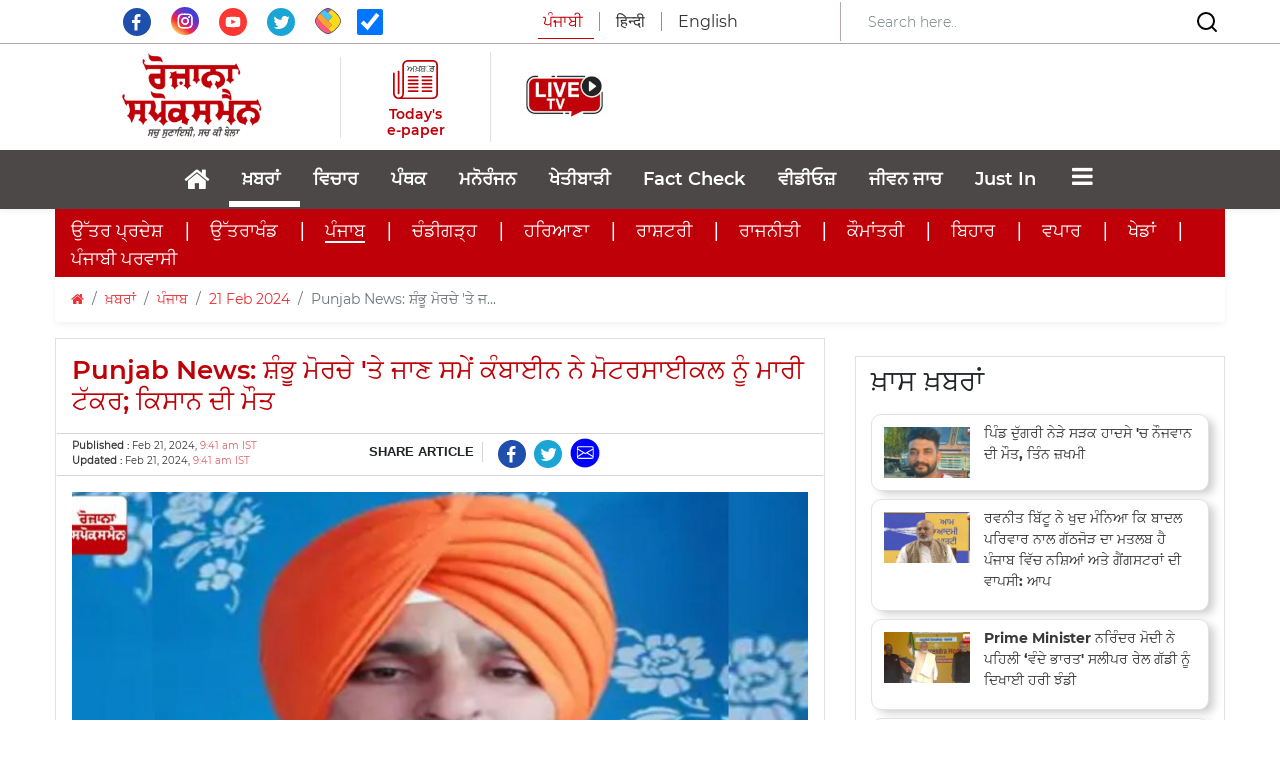

--- FILE ---
content_type: text/html; charset=utf-8
request_url: https://www.rozanaspokesman.in/news/punjab/210224/punjab-news-farmer-died-in-road-accident.html
body_size: 27271
content:
<!DOCTYPE HTML PUBLIC "-//W3C//DTD HTML 4.01 Transitional//EN" "http://www.w3.org/TR/html4/loose.dtd">
<html lang="pa en">
  <head>
  <meta charset="utf-8">
  <meta http-equiv="X-UA-Compatible" content="IE=edge">
  <meta name="viewport" content="width=device-width, initial-scale=1.0, maximum-scale=1.0, user-scalable=0">
  <meta property="fb:pages" content="316365575140365" />
  <meta name="facebook-domain-verification" content="mq4sk4gpuj7jlqec5vtwz7au7cv2mm" />
      <link rel="amphtml" href="https://www.rozanaspokesman.in/amp/news/punjab/210224/punjab-news-farmer-died-in-road-accident.html">
   

	  <!-- The above 3 meta tags *must* come first in the head; any other head content must come *after* these tags -->
  <meta name="Keywords" content="Farmer died in Road Accident, Rozana Spokesman,  Punjab News, Punjab News Today, Punjab Latest News, Punjabi News, Punjabi news today, Latest Punjabi news, ਪੰਜਾਬ ਦੀਆਂ ਖਬਰਾਂ, ਪੰਜਾਬੀ ਖਬਰਾਂ, ਪੰਜਾਬ, ਪੰਜਾਬ ਦੀਆਂ ਮੁੱਖ ਖਬਰਾਂ,ਮੁੱਖ ਖਬਰਾਂ, ਅੱਜ ਦੀਆਂ ਮੁੱਖ ਖਬਰਾਂ, ਅੱਜ ਦੀ ਵੱਡੀ ਖਬਰ, ਪੰਜਾਬ ਦੀ ਵੱਡੀ ਖਬਰ">
  <meta name="Description" content="Punjab News: ਕਿਸਾਨ ਅੰਦੋਲਨ ਵਿਚ ਸ਼ਾਮਲ ਹੋਣ ਲਈ ਕਿਸਾਨ ਮਜ਼ਦੂਰ ਸੰਘਰਸ਼ ਕਮੇਟੀ ਦੇ ਜਥੇ ਨਾਲ ਸ਼ੰਭੂ ਬਾਰਡਰ ਜਾ ਰਹੇ ਇਕ ਕਿਸਾਨ ਦੀ ਜਲੰਧਰ ਵਿਚ ਸੜਕ ਹਾਦਸੇ ਵਿੱਚ ਮੌਤ ਹੋ ਗਈ। ਮ੍ਰਿਤਕ ਦੀ ਪਛਾਣ ਹਰਦੀਪ ਸਿੰਘ ਖਿੰਦਾ ਪੁੱਤਰ ਦਰਸ਼ਨ ਸਿੰਘ ਵਾਸੀ ਰਾਮਪੁਰ, ਜਲੰਧਰ ਵਜੋਂ ਹੋਈ ਹੈ।">
  <meta name="google-site-verification" content="7lulWq6PYz8EHCUJqlvaWyz3RgNqIdvKw8ZJVn4yYuk" />
	<meta name="msvalidate.01" content="74E782D3908B699165199FBFE9B55491" />
  <link rel="icon" href="/images/favicon.png" type="image/x-icon" />
  <link rel="aDaksham" sizes="144x144" href="/images/rz-144.png">
  <link rel="aDaksham" sizes="114x114" href="/images/rz-114.png">
  <link rel="aDaksham" sizes="72x72" href="/images/rz-72.png">
  <link rel="aDaksham" sizes="57x57" href="/images/rz-57.png">
  <link rel="aDaksham" sizes="24x24" href="/images/rz-24.png">
    <title>Punjab News: ਸ਼ੰਭੂ ਮੋਰਚੇ 'ਤੇ ਜਾਣ ਸਮੇਂ ਕੰਬਾਈਨ ਨੇ ਮੋਟਰਸਾਈਕਲ ਨੂੰ ਮਾਰੀ ਟੱਕਰ; ਕਿਸਾਨ ਦੀ ਮੌਤ</title>
        <link href="/rss_feed/?sectionId=31" rel="alternate" type="application/rss+xml" title="RSS 2.0" />
     		<meta name="news_keywords" content="ਖ਼ਬਰਾਂ,ਪੰਜਾਬ,India,Punjab,Jalandhar (Jullundur)" />
	  <meta property="fb:app_id" content="322769264837407" />
  <!--og-->
  <meta property="og:site_name" content="Rozana Spokesman"/>
  <meta property="og:title" content="Punjab News: ਸ਼ੰਭੂ ਮੋਰਚੇ 'ਤੇ ਜਾਣ ਸਮੇਂ ਕੰਬਾਈਨ ਨੇ ਮੋਟਰਸਾਈਕਲ ਨੂੰ ਮਾਰੀ ਟੱਕਰ; ਕਿਸਾਨ ਦੀ ਮੌਤ" />
    <meta property="og:image" content="https://www.rozanaspokesman.in/cover/prev/hshgi72sui8dlvlq6nl691s7t9-20240221094148.Medi.jpeg" />
      <meta property="og:image:type" content="image/jpeg" />
  <meta property="og:image:alt" content="Punjab News: ਸ਼ੰਭੂ ਮੋਰਚੇ 'ਤੇ ਜਾਣ ਸਮੇਂ ਕੰਬਾਈਨ ਨੇ ਮੋਟਰਸਾਈਕਲ ਨੂੰ ਮਾਰੀ ਟੱਕਰ; ਕਿਸਾਨ ਦੀ ਮੌਤ" />
      <meta property="og:image:width" content="400" />
      <meta property="og:image:height" content="224" />
    <meta property="og:description" content="Punjab News: ਕਿਸਾਨ ਅੰਦੋਲਨ ਵਿਚ ਸ਼ਾਮਲ ਹੋਣ ਲਈ ਕਿਸਾਨ ਮਜ਼ਦੂਰ ਸੰਘਰਸ਼ ਕਮੇਟੀ ਦੇ ਜਥੇ ਨਾਲ ਸ਼ੰਭੂ ਬਾਰਡਰ ਜਾ ਰਹੇ ਇਕ ਕਿਸਾਨ ਦੀ ਜਲੰਧਰ ਵਿਚ ਸੜਕ ਹਾਦਸੇ ਵਿੱਚ ਮੌਤ ਹੋ ਗਈ। ਮ੍ਰਿਤਕ ਦੀ ਪਛਾਣ ਹਰਦੀਪ ਸਿੰਘ ਖਿੰਦਾ ਪੁੱਤਰ ਦਰਸ਼ਨ ਸਿੰਘ ਵਾਸੀ ਰਾਮਪੁਰ, ਜਲੰਧਰ ਵਜੋਂ ਹੋਈ ਹੈ।"/>
    <meta property="og:url" content="https://www.rozanaspokesman.in/news/punjab/210224/punjab-news-farmer-died-in-road-accident.html" />
    <meta property="og:type" content="article" />  
  <meta property="article:published_time" content="Feb 21, 2024, 9:41 am IST">
  <meta property="article:modified_time" content="Feb 21, 2024, 9:41 am IST">
          <meta property="article:tag" content="India, Punjab, Jalandhar (Jullundur)">
    <!-- og end -->
  <meta http-equiv="Last-Modified" content="Feb 21, 2024, 9:41 am IST" />
  <link rel="image_src" href="https://www.rozanaspokesman.in/cover/prev/hshgi72sui8dlvlq6nl691s7t9-20240221094148.Medi.jpeg" / >
  
  <!-- Twitter-->
  <meta name="tweetmeme-title" content="Punjab News: ਸ਼ੰਭੂ ਮੋਰਚੇ 'ਤੇ ਜਾਣ ਸਮੇਂ ਕੰਬਾਈਨ ਨੇ ਮੋਟਰਸਾਈਕਲ ਨੂੰ ਮਾਰੀ ਟੱਕਰ; ਕਿਸਾਨ ਦੀ ਮੌਤ" />
  <meta name="twitter:card" content="summary_large_image" />
  <meta name="twitter:site" content="@rozanaspokesman" />
  <meta name="twitter:domain" content="rozanaspokesman.com" />
  <meta name="twitter:url" content="https://www.rozanaspokesman.in/news/punjab/210224/punjab-news-farmer-died-in-road-accident.html" />
  <meta name="twitter:title" content="Punjab News: ਸ਼ੰਭੂ ਮੋਰਚੇ 'ਤੇ ਜਾਣ ਸਮੇਂ ਕੰਬਾਈਨ ਨੇ ਮੋਟਰਸਾਈਕਲ ਨੂੰ ਮਾਰੀ ਟੱਕਰ; ਕਿਸਾਨ ਦੀ ਮੌਤ" />
  <meta name="twitter:description" content="Punjab News: ਕਿਸਾਨ ਅੰਦੋਲਨ ਵਿਚ ਸ਼ਾਮਲ ਹੋਣ ਲਈ ਕਿਸਾਨ ਮਜ਼ਦੂਰ ਸੰਘਰਸ਼ ਕਮੇਟੀ ਦੇ ਜਥੇ ਨਾਲ ਸ਼ੰਭੂ ਬਾਰਡਰ ਜਾ ਰਹੇ ਇਕ ਕਿਸਾਨ ਦੀ ਜਲੰਧਰ ਵਿਚ ਸੜਕ ਹਾਦਸੇ ਵਿੱਚ ਮੌਤ ਹੋ ਗਈ। ਮ੍ਰਿਤਕ ਦੀ ਪਛਾਣ ਹਰਦੀਪ ਸਿੰਘ ਖਿੰਦਾ ਪੁੱਤਰ ਦਰਸ਼ਨ ਸਿੰਘ ਵਾਸੀ ਰਾਮਪੁਰ, ਜਲੰਧਰ ਵਜੋਂ ਹੋਈ ਹੈ।" />
  <meta name="twitter:image:src" content="https://www.rozanaspokesman.in/cover/prev/hshgi72sui8dlvlq6nl691s7t9-20240221094148.Medi.jpeg" />
  <meta name="twitter:creator" content="@rozanaspokesman" />
  <!-- Twitter-->
  <!--<meta name="Rozana Spokesman" content="app-id=478674381">-->
  <meta name="Rozana Spokesman" content="">
	  
<meta name="google-adsense-account" content="ca-pub-8678732184072074">
<script async src="https://pagead2.googlesyndication.com/pagead/js/adsbygoogle.js?client=ca-pub-8678732184072074" crossorigin="anonymous"></script>
<!-- adpushup -->
<!-- <script data-cfasync="false" type="text/javascript">(function(w, d) { var s = d.createElement('script'); s.src = '//cdn.adpushup.com/37773/adpushup.js'; s.type = 'text/javascript'; s.async = true; (d.getElementsByTagName('head')[0] || d.getElementsByTagName('body')[0]).appendChild(s); })(window, document);</script> -->
<!-- End adpushup -->

<!-- streamlyn -->
<!-- End streamlyn -->

    
<!-- google mobile ads --> 

<!-- Google DFP -->
<!-- /Google DFP -->

<!-- Push Code RZp -->
<!-- /Push Code RZp -->
<!-- google mobile ads --> 
<!-- taboola-->
<script type="text/javascript">
  window._taboola = window._taboola || [];
  _taboola.push({article:'auto'});
  !function (e, f, u, i) {
    if (!document.getElementById(i)){
      e.async = 1;
      e.src = u;
      e.id = i;
      f.parentNode.insertBefore(e, f);
    }
  }(document.createElement('script'),
  document.getElementsByTagName('script')[0],
  '//cdn.taboola.com/libtrc/rozanaspokesman-publisher/loader.js',
  'tb_loader_script');
  if(window.performance && typeof window.performance.mark == 'function')
    {window.performance.mark('tbl_ic');}
</script> 
<!-- taboola-->

<!-- Google Tag Manager -->
<script>(function(w,d,s,l,i){w[l]=w[l]||[];w[l].push({'gtm.start':
new Date().getTime(),event:'gtm.js'});var f=d.getElementsByTagName(s)[0],
j=d.createElement(s),dl=l!='dataLayer'?'&l='+l:'';j.async=true;j.src=
'https://www.googletagmanager.com/gtm.js?id='+i+dl;f.parentNode.insertBefore(j,f);
})(window,document,'script','dataLayer','GTM-TQ9HS82B');</script>
<!-- End Google Tag Manager -->

<!-- Begin comScore Tag -->
<script>
  var _comscore = _comscore || [];
  _comscore.push({ c1: "2", c2: "40035502" ,  options: { enableFirstPartyCookie: "false" } });
  (function() {
    var s = document.createElement("script"), el = document.getElementsByTagName("script")[0]; s.async = true;
    s.src = "https://sb.scorecardresearch.com/cs/40035502/beacon.js";
    el.parentNode.insertBefore(s, el);
  })();
</script>
<noscript>
  <img src="https://sb.scorecardresearch.com/p?c1=2&amp;c2=40035502&amp;cv=3.9.1&amp;cj=1">
</noscript>
<!-- End comScore Tag -->
</head>
 
<body>
<a href="#" id="back-to-top" title="Back to top"><i class="fa fa-angle-up"></i></a>
<!-- Google Tag Manager (noscript) -->
<noscript><iframe src="https://www.googletagmanager.com/ns.html?id=GTM-TQ9HS82B"
height="0" width="0" style="display:none;visibility:hidden"></iframe></noscript>
<!-- End Google Tag Manager (noscript) -->
  	
                   


 <section class="header-navbar">
    <div class="top-area d-lg-block d-none" style="border-bottom: 1px solid #B3A9A9;">
      <div class="container">
        <div class="row align-items-center py-0">
          <div class="col-lg-4 text-center">
            <div class="social-media pt-2">
              <a target="_blank" href="https://www.facebook.com/RozanaSpokesmanOfficial" class="social-icon">
                  <svg xmlns="http://www.w3.org/2000/svg" xmlns:xlink="http://www.w3.org/1999/xlink" width="28" height="28" viewBox="0 0 31 31">
                    <defs>
                      <clipPath id="clip-path">
                        <rect id="Rectangle_1" data-name="Rectangle 1" width="31" height="31" transform="translate(0 0)" fill="none"></rect>
                      </clipPath>
                    </defs>
                    <g id="Vector_Smart_Object_copy" data-name="Vector Smart Object copy" transform="translate(0 0)">
                      <g id="Group_2" data-name="Group 2">
                        <g id="Group_1" data-name="Group 1" clip-path="url(#clip-path)">
                          <path id="Path_1" data-name="Path 1" d="M31,15.5A15.5,15.5,0,1,1,15.5,0,15.5,15.5,0,0,1,31,15.5" fill="#1e4fad"></path>
                          <path id="Path_2" data-name="Path 2" d="M17.494,9.745c.563-.019,1.127,0,1.692-.005h.233V6.807c-.3-.03-.617-.074-.932-.088-.578-.026-1.157-.055-1.735-.041a4.246,4.246,0,0,0-2.451.757,3.662,3.662,0,0,0-1.472,2.448,8.439,8.439,0,0,0-.1,1.259c-.016.658,0,1.315,0,1.974v.247H9.918v3.275h2.79v8.234h3.408v-8.22H18.9c.143-1.09.281-2.168.428-3.292H18.7c-.791,0-2.607,0-2.607,0s.009-1.623.028-2.327c.028-.966.6-1.26,1.373-1.288" fill="#fff" fill-rule="evenodd"></path>
                        </g>
                      </g>
                    </g>
                  </svg>
              </a>
              <a target="_blank" href="https://www.instagram.com/rozanaspokesman/" class="social-icon px-3">
                <img src="/images/insta.svg" class="img-fluid" width="28" height="28" style="margin-top: -22px;">
              </a>
              <a target="_blank" href="https://www.youtube.com/channel/UCWs1iht2UHjN5XODx4CdSzw" class="social-icon">
                  <svg xmlns="http://www.w3.org/2000/svg" xmlns:xlink="http://www.w3.org/1999/xlink" width="28" height="28" viewBox="0 0 31 31">
                    <defs>
                      <clipPath id="clip-path">
                        <rect id="Rectangle_5" data-name="Rectangle 5" width="31" height="31" transform="translate(0 0)" fill="none"></rect>
                      </clipPath>
                    </defs>
                    <g id="Vector_Smart_Object_copy_4" data-name="Vector Smart Object copy 4" transform="translate(0 0)">
                      <g id="Group_10" data-name="Group 10">
                        <g id="Group_9" data-name="Group 9" clip-path="url(#clip-path)">
                          <path id="Path_8" data-name="Path 8" d="M31,15.5A15.5,15.5,0,1,1,15.5,0,15.5,15.5,0,0,1,31,15.5" fill="#fd3832"></path>
                          <path id="Path_9" data-name="Path 9" d="M9.027,20.878a1.891,1.891,0,0,1-1.251-1.215c-.542-1.49-.7-7.722.341-8.951a2.023,2.023,0,0,1,1.362-.724c2.81-.3,11.5-.26,12.5.1a1.957,1.957,0,0,1,1.229,1.182c.593,1.54.613,7.144-.078,8.627a1.909,1.909,0,0,1-.882.89c-1.048.55-11.842.543-13.222.088m4.465-2.92,5.064-2.626L13.493,12.69Z" fill="#fff" fill-rule="evenodd"></path>
                        </g>
                      </g>
                    </g>
                  </svg>
              </a>
              <a target="_blank" href="https://twitter.com/RozanaSpokesman" class="social-icon px-3">
                  <svg xmlns="http://www.w3.org/2000/svg" xmlns:xlink="http://www.w3.org/1999/xlink" width="28" height="28" viewBox="0 0 31 31">
                    <defs>
                      <clipPath id="clip-path">
                        <rect id="Rectangle_2" data-name="Rectangle 2" width="31" height="31" transform="translate(0 0)" fill="none"></rect>
                      </clipPath>
                    </defs>
                    <g id="Vector_Smart_Object_copy_2" data-name="Vector Smart Object copy 2" transform="translate(0 0)">
                      <g id="Group_4" data-name="Group 4">
                        <g id="Group_3" data-name="Group 3" clip-path="url(#clip-path)">
                          <path id="Path_3" data-name="Path 3" d="M31,15.5A15.5,15.5,0,1,1,15.5,0,15.5,15.5,0,0,1,31,15.5" fill="#1ba5d4"></path>
                          <path id="Path_4" data-name="Path 4" d="M12.674,20.091a3.656,3.656,0,0,1-3.391-2.529,3.609,3.609,0,0,0,1.562-.048.268.268,0,0,0,.051-.024,3.64,3.64,0,0,1-2.366-1.672A3.544,3.544,0,0,1,8,13.88a3.593,3.593,0,0,0,1.621.443,3.666,3.666,0,0,1-1.5-2.211,3.611,3.611,0,0,1,.391-2.64,10.432,10.432,0,0,0,7.516,3.808c-.021-.144-.044-.272-.058-.4a3.643,3.643,0,0,1,6.193-3.015.185.185,0,0,0,.194.059,7.351,7.351,0,0,0,2.12-.815.248.248,0,0,1,.048-.025s.01,0,.025,0a3.733,3.733,0,0,1-1.561,1.984,6.981,6.981,0,0,0,2.029-.547l.015.016c-.139.183-.273.37-.419.547a7.117,7.117,0,0,1-1.324,1.259.121.121,0,0,0-.06.114,9.971,9.971,0,0,1-.069,1.619,10.694,10.694,0,0,1-.938,3.245,10.53,10.53,0,0,1-1.97,2.873,9.737,9.737,0,0,1-5.008,2.79,10.949,10.949,0,0,1-2.03.242A10.3,10.3,0,0,1,7.381,21.66c-.023-.014-.045-.03-.085-.056a7.356,7.356,0,0,0,3.645-.5,7.235,7.235,0,0,0,1.733-1.011" fill="#fff" fill-rule="evenodd"></path>
                        </g>
                      </g>
                    </g>
                  </svg>
              </a>
              <a target="_blank" href="https://sharechat.com/profile/rozanaspokesman" class="social-icon">
                  <img src="/images/sharechat.svg" class="img-fluid" width="26" height="26" style="margin-top: -22px;">
              </a>
              <span class="social-icon ml-3">
              <input  type="checkbox"  name="autoRefresh" id="autoRefresh" class="form-check-input ml-0" style="width: 26px; height: 26px;margin-top: 1px;" checked title="Auto Refresh For Current News"> <!-- Auto Refresh ---><!--onclick="return checkedAutoRefresh();"-->
              </span>
            </div>  
          </div>
          <div class="col-lg-4">
            <!-- <a href="/">
              <img src="images/spokesman.png" class="img-fluid mx-auto d-block">
            </a> -->
            <div class="lang-select text-center">
              <ul class="nav nav-tabs">               
                <li class="nav-lang">
                  <span  class="lang lang-english active pr-3">ਪੰਜਾਬੀ</span>
                </li>
                <li class="nav-lang">
                  <a href="https://spokesmanhindi.com" class="lang lang-english px-3">हिन्दी</a>
                </li>
                <li class="nav-lang">
                  <a href="https://www.rozanaspokesman.com" class="lang pl-3">English</a>
                </li>
              </ul>
            </div>
          </div>
          <div class="col-lg-4" style="border-left: 1px solid #B3A9A9;">
            <form class="form-inline d-none d-lg-flex align-items-center justify-content-between" action="/search" method="post" name="srchFrm">
              <input type="hidden" name="page" value="search">
              <input type="hidden" name="srh" value="news">
              <input type="hidden" name="pg" id="pg" value="1">
              <input class="form-control border-0 mr-sm-2 search-bar-mob w-75" type="search" placeholder="Search here.."  aria-label="Search" id="search" name="search" value="" onchange="return searchThis(1);">
              <button class="border-0 bg-white">
                <svg xmlns="http://www.w3.org/2000/svg" width="24" height="24" viewBox="0 0 24 24" fill="none" stroke="currentColor" stroke-width="2" stroke-linecap="round" stroke-linejoin="round" class="feather feather-search">
                  <circle cx="11" cy="11" r="8"></circle>
                  <line x1="21" y1="21" x2="16.65" y2="16.65"></line>
                </svg>  
              </button>
            </form>
          </div>
        </div>
      </div>
    </div>

    <div class="header-middle-area">
      <div class="container">
            <div class="row align-items-center py-2">
              <div class="col-lg-3 col-sm-12 px-0">
                <div class="d-flex align-items-center justify-content-between justify-content-lg-center">
                  <div class="">
                    <button data-trigger="navbar_main" class="d-lg-none btn togg-btn " type="button"> <i style="font-size:30px; color: #c00009;" class="fa"></i></button>
                  </div>
                                  
                <a href="/">
                    <img src="/images/logospokesman.png" class="img-fluid mx-auto d-none d-lg-block" style="width: 175px;">
                    <img src="/images/spokesman.png" class="img-fluid mx-auto d-block d-lg-none py-3" style="width: 200px;">
                </a> 

 
                  <div class="nav-search d-block d-lg-none" style="padding: 0.5rem 1.5rem 0.5rem 0.5rem !important;">
                    <input class="form-control mr-sm-2" id="searchbox" type="search" placeholder="Search"
                      aria-label="Search" value="" onchange="return searchThis(1);">
                    <svg xmlns="http://www.w3.org/2000/svg" width="24" height="24" viewBox="0 0 24 24" fill="none"
                      stroke="currentColor" stroke-width="2" stroke-linecap="round" stroke-linejoin="round"
                      class="feather feather-search">
                      <circle cx="11" cy="11" r="8"></circle>
                      <line x1="21" y1="21" x2="16.65" y2="16.65"></line>
                    </svg>
                  </div>                
                </div>
                <div class="lang-select text-center d-block d-lg-none">
                  <ul class="nav nav-tabs pb-2 pl-4">               
                    <li class="nav-lang">
                      <span class="lang lang-english active pr-3">ਪੰਜਾਬੀ</span>
                    </li>
                    <li class="nav-lang">
                      <a href="https://spokesmanhindi.com" class="lang lang-english px-3">हिन्दी</a>
                    </li>
                    <li class="nav-lang">
                      <a href="https://www.rozanaspokesman.com" class="lang pl-3">English</a>
                    </li>
                  </ul>
                </div>
              </div>
              
              <div class="col-lg-9 mob-none">
                <div class="row align-items-center">
                  <div class="col-lg-2" style="border-left: 1px solid #85858540;">
                    <div class="d-flex align-items-center justify-content-center flex-column">
                      <a href="https://www.rozanaspokesman.com/epaper/" style="text-decoration: none; display: flex; flex-direction: column; align-items: center;">
                        <svg xmlns="http://www.w3.org/2000/svg" width="45" height="45" viewBox="0 0 62.338 54.294">
                          <g id="Group_21" data-name="Group 21" transform="translate(-681.021 -83.701)">
                            <text id="_ਅਖ਼ਬਾਰ_" data-name=" ਅਖ਼ਬਾਰ " transform="translate(699.819 100.51)" fill="#282828" font-size="12.436" font-family="SegoeUI, Segoe UI" letter-spacing="-0.105em"><tspan x="0" y="0"> </tspan><tspan y="0" font-family="NirmalaUI, Nirmala UI" letter-spacing="-0.005em">ਅਖ਼ਬਾਰ</tspan><tspan y="0" letter-spacing="-0.005em"> </tspan></text>
                            <path id="Shape_1" data-name="Shape 1" d="M735.246,138q-11.394,0-22.786,0h-7.333q-7.789,0-15.58,0c-5.154-.006-8.482-3.272-8.484-8.307q0-13.266,0-26.534c0-.33-.121-.741.036-.975a9.539,9.539,0,0,1,1.18-1.262,9.4,9.4,0,0,1,1.194,1.248c.157.23.034.644.034.974q0,13.577,0,27.155a5.349,5.349,0,0,0,7.889,4.7,4.418,4.418,0,0,0,2.392-4.34q.008-9.112,0-18.226c0-7.771.118-12.874-.044-20.641-.1-4.767,4.2-8.095,8.313-8.083,11.2.029,22.4.011,33.606.009,4.526,0,7.66,3.011,7.672,7.454.023,7.935.009,13.2.01,21.137q0,8.865,0,17.732c0,5.027-2.987,7.962-8.107,7.962Zm-33.41-51.9a5.325,5.325,0,0,0-5.592,5.455c0,13.226-.018,23.782.013,37.009.006,2.386-.111,4.705-1.77,7.047h1.7q19.73,0,39.461,0c3.388,0,5.256-1.824,5.259-5.14q.009-10.477,0-20.955c0-6.984,0-11.3,0-18.285,0-3.32-1.86-5.138-5.208-5.138H724.409Q713.122,86.091,701.836,86.1Zm-13.118,45.3c-.448-.043-.928-.558-1.23-.981-.181-.255-.058-.722-.058-1.093q0-7.247,0-14.493,0-7.123,0-14.245c0-.371-.112-.819.06-1.1.26-.418.759-1.025,1.093-.988.452.048.893.589,1.237,1,.149.178.052.559.052.848q0,14.616,0,29.233c0,.289.094.659-.05.85-.294.387-.74.967-1.078.967Zm31.887-4.46c-.037-.968.752-1.262,1.67-1.259q5.847.015,11.7,0c.863,0,1.637.252,1.671,1.133.037.968-.752,1.265-1.67,1.259-1.354-.01-2.708-.008-4.062-.007l-1.786,0c-1.948,0-3.9-.014-5.847.006h-.043C721.389,128.077,720.639,127.81,720.606,126.943Zm-19.1,0c-.034-.968.756-1.259,1.673-1.256q5.848.015,11.7,0c.863,0,1.636.254,1.668,1.136.034.968-.756,1.263-1.673,1.256-1.383-.01-2.767-.008-4.15-.007l-1.825,0c-1.907,0-3.814-.014-5.721.005h-.046C702.284,128.076,701.538,127.807,701.507,126.941Zm32.241-3.824c-1.907-.024-3.815-.007-5.722-.007-1.822,0-3.645-.015-5.467.006-.96.012-1.962-.1-1.949-1.23.013-1.039.964-1.171,1.888-1.166q5.594.028,11.189,0c.962,0,1.961.1,1.948,1.23-.011,1-.893,1.167-1.783,1.167ZM701.5,121.96c-.023-.97.776-1.246,1.689-1.238,1.949.016,3.9,0,5.848,0s3.9.015,5.849-.005c.87-.009,1.63.279,1.651,1.155.024.967-.775,1.241-1.688,1.239q-5.85-.018-11.7,0h-.012C702.283,123.115,701.526,122.834,701.5,121.96Zm13.278-3.8c-1.906-.023-3.813-.007-5.719-.007-1.949,0-3.9-.013-5.847.005-.911.008-1.726-.259-1.706-1.222s.861-1.174,1.76-1.171q5.783.023,11.567,0c.909,0,1.728.258,1.706,1.222-.021.936-.818,1.173-1.694,1.173Zm5.826-1.185c-.014-.968.813-1.211,1.718-1.208q5.783.018,11.567,0c.9,0,1.736.226,1.748,1.185s-.81,1.219-1.719,1.21c-1.906-.02-3.813-.006-5.719-.006-1.949,0-3.9-.015-5.846.007H722.3C721.418,118.156,720.621,117.911,720.608,116.97Zm13.368-3.777c-1.991-.019-3.982-.005-5.974,0l-1.8,0c-1.307,0-2.615,0-3.921.006-.915.007-1.71-.285-1.674-1.253.032-.875.8-1.143,1.667-1.139q5.847.022,11.694,0c.917,0,1.708.286,1.674,1.253-.03.866-.778,1.138-1.625,1.138Zm-19.1,0q-5.847-.019-11.694,0c-.916,0-1.71-.286-1.673-1.254.033-.875.8-1.148,1.668-1.138,1.949.021,3.9.006,5.847.006s3.9.01,5.847,0c.917-.006,1.707.288,1.672,1.255-.031.873-.793,1.136-1.65,1.136Zm0-4.958c-1.949-.02-3.9-.006-5.848-.006s-3.9-.011-5.848,0c-.921.007-1.708-.291-1.671-1.256.033-.875.8-1.141,1.669-1.138q5.848.023,11.7,0c.916,0,1.709.288,1.671,1.256-.034.861-.777,1.137-1.625,1.137Zm19.106,0c-1.992-.02-3.983-.006-5.976-.006-1.907,0-3.814-.012-5.721.005-.919.007-1.709-.285-1.678-1.25.028-.876.8-1.147,1.662-1.144q5.849.022,11.7,0c.915,0,1.711.282,1.679,1.25-.028.864-.773,1.143-1.622,1.143Z" fill="#c00009"/>
                          </g>
                        </svg>                                             
                        <p class="e-paper mb-0 pt-1">Today's e-paper</p>
                      </a>
                    </div>
                  </div>
                  <div class="col-lg-2" style="border-left: 1px solid #85858540;">
                    <div class="d-flex align-items-center justify-content-center flex-column">
                      <a href="/livetv.html" style="text-decoration: none; display: flex; flex-direction: column; align-items: center; color:#c1010c; text-align: center;font-size:17px; font-weight: bold;"><img src="/images/live-tv.jpeg" height="90px;"></a>
                    </div>
                  </div>
                  <div class="col-lg-8">
                                      </div>
                </div>
              </div>              
            
              <div class="d-lg-none d-flex align-items-center w-100 h-100" style="background: linear-gradient(90deg, rgba(192,0,9,1) 0%, rgba(192,0,9,1) 50%, rgba(243,243,243,1) 50%);">
                <div class="w-50 py-3" style="background: #C00009; height: 100%;">
                  <a href="https://www.rozanaspokesman.com/epaper/">
                    <div class="d-flex align-items-center justify-content-center flex-row">
                      <svg xmlns="http://www.w3.org/2000/svg" width="30" height="30" viewBox="0 0 45.404 39.077">
                        <g id="Shape_1" data-name="Shape 1" transform="translate(-0.227 -0.53)">
                          <text id="_ਅਖ਼ਬਾਰ_" data-name=" ਅਖ਼ਬਾਰ " transform="translate(13.919 12.628)" fill="#fff" font-size="9" font-family="SegoeUI, Segoe UI" letter-spacing="-0.105em"><tspan x="0" y="0"> </tspan><tspan y="0" font-family="NirmalaUI, Nirmala UI" letter-spacing="-0.005em">ਅਖ਼ਬਾਰ</tspan><tspan y="0" letter-spacing="-0.005em"> </tspan></text>
                          <path id="Shape_1-2" data-name="Shape 1" d="M23.125,39.606H17.562q-5.563,0-11.125,0C2.683,39.6.258,37.248.258,33.625q0-9.548,0-19.1c0-.237-.088-.533.026-.7a6.967,6.967,0,0,1,.86-.908,6.867,6.867,0,0,1,.869.9c.114.166.025.463.025.7q0,9.772,0,19.543a3.9,3.9,0,0,0,5.746,3.384,3.174,3.174,0,0,0,1.742-3.124q.006-6.559,0-13.118c0-5.592.086-9.265-.032-14.855C9.428,2.918,12.557.523,15.556.53c8.158.021,16.317.008,24.477.007A5.223,5.223,0,0,1,45.621,5.9c.017,5.712.007,9.5.007,15.213q0,6.381,0,12.761c0,3.62-2.176,5.731-5.906,5.731Q31.424,39.6,23.125,39.606ZM15.388,2.257a3.856,3.856,0,0,0-4.073,3.926c0,9.519-.012,17.117.01,26.636a7.925,7.925,0,0,1-1.29,5.072h1.237q14.371,0,28.742,0c2.469,0,3.829-1.312,3.83-3.7q.007-7.54,0-15.082c0-5.027,0-8.133,0-13.16,0-2.39-1.355-3.7-3.793-3.7H27.777Q21.582,2.251,15.388,2.257ZM5.833,34.863c-.326-.031-.676-.4-.9-.707-.132-.183-.044-.519-.044-.785q0-5.216,0-10.431,0-5.126,0-10.252c0-.268-.081-.59.044-.789.19-.3.553-.738.8-.712.33.034.651.425.9.72.108.128.038.4.038.61q0,10.52,0,21.04c0,.208.069.474-.036.611-.214.278-.539.7-.786.7Zm23.225-3.21c-.027-.7.548-.908,1.216-.907q4.259.011,8.518,0c.628,0,1.193.181,1.217.815.027.7-.548.911-1.216.907-.979-.007-1.958-.006-2.938,0H34.535c-1.42,0-2.84-.01-4.259,0h-.035C29.627,32.468,29.083,32.275,29.059,31.653Zm-13.91,0c-.025-.7.551-.906,1.218-.9q4.26.011,8.519,0c.628,0,1.191.182,1.215.817.025.7-.551.908-1.219.9-1-.007-2-.006-3,0h-1.35c-1.389,0-2.778-.01-4.166,0h-.035C15.713,32.468,15.17,32.274,15.148,31.651ZM38.63,28.9c-1.389-.018-2.779,0-4.167,0-1.327,0-2.655-.011-3.982,0-.7.008-1.429-.07-1.42-.886.009-.747.7-.843,1.375-.839q4.075.021,8.149,0c.7,0,1.428.072,1.419.885-.008.72-.651.841-1.3.841Zm-23.485-.833c-.017-.7.565-.9,1.23-.891,1.42.011,2.84,0,4.26,0s2.84.011,4.259,0c.634-.007,1.188.2,1.2.831.017.7-.565.893-1.23.892q-4.26-.013-8.519,0h-.011C15.711,28.9,15.161,28.695,15.146,28.066Zm9.671-2.738c-1.389-.017-2.777,0-4.166,0-1.419,0-2.838-.01-4.258,0-.663.007-1.257-.186-1.243-.88s.627-.845,1.282-.843q4.212.017,8.425,0c.662,0,1.259.186,1.243.88-.015.674-.6.845-1.236.845Zm4.243-.853c-.009-.7.593-.871,1.252-.869q4.213.012,8.425,0c.657,0,1.264.162,1.273.853s-.59.877-1.252.871c-1.389-.015-2.777,0-4.166,0-1.42,0-2.839-.011-4.258,0h-.04C29.65,25.329,29.069,25.152,29.059,24.475ZM38.8,21.757c-1.45-.014-2.9,0-4.351,0H33.1c-.941,0-1.881,0-2.822,0-.667,0-1.245-.206-1.22-.9.024-.63.583-.823,1.215-.821q4.258.016,8.517,0c.668,0,1.244.207,1.22.9-.022.624-.569.819-1.188.819Zm-13.911,0q-4.259-.015-8.517,0c-.667,0-1.246-.206-1.219-.9.024-.629.584-.826,1.215-.819,1.42.015,2.839,0,4.259,0s2.838.007,4.258,0c.668,0,1.244.207,1.218.9-.023.629-.578.818-1.2.818Zm0-3.569c-1.419-.015-2.839,0-4.259,0s-2.84-.008-4.26,0c-.67,0-1.244-.209-1.217-.9.024-.629.585-.821,1.216-.819q4.26.016,8.519,0c.667,0,1.245.207,1.217.9-.024.619-.565.818-1.182.818Zm13.916,0c-1.451-.014-2.9,0-4.353,0-1.389,0-2.778-.009-4.167,0-.669.006-1.244-.205-1.222-.9.021-.631.58-.826,1.211-.824q4.26.016,8.519,0c.667,0,1.246.2,1.223.9-.021.622-.563.822-1.181.822Z" fill="#fff"/>
                        </g>
                      </svg>                                           
                      <p class="e-paper mb-0 pt-1 pl-2 pl-lg-0">Today's e-paper</p>
                    </div>
                  </a>

                </div>
                <div class="w-50 mx-auto d-block text-nowrap pt-3 pb-2" style="background: #F3F3F3; height: 100%;">
                  <!-- <p class="connect-us">Connect with us</p> -->
                  <ul class="social-media mb-0">
                    
                    <li>
                      <a target="_blank" href="https://www.facebook.com/RozanaSpokesmanOfficial" class="social-icon">
                          <svg xmlns="http://www.w3.org/2000/svg" xmlns:xlink="http://www.w3.org/1999/xlink" width="28" height="28" viewBox="0 0 31 31">
                            <defs>
                              <clipPath id="clip-path">
                                <rect id="Rectangle_1" data-name="Rectangle 1" width="31" height="31" transform="translate(0 0)" fill="none"></rect>
                              </clipPath>
                            </defs>
                            <g id="Vector_Smart_Object_copy" data-name="Vector Smart Object copy" transform="translate(0 0)">
                              <g id="Group_2" data-name="Group 2">
                                <g id="Group_1" data-name="Group 1" clip-path="url(#clip-path)">
                                  <path id="Path_1" data-name="Path 1" d="M31,15.5A15.5,15.5,0,1,1,15.5,0,15.5,15.5,0,0,1,31,15.5" fill="#1e4fad"></path>
                                  <path id="Path_2" data-name="Path 2" d="M17.494,9.745c.563-.019,1.127,0,1.692-.005h.233V6.807c-.3-.03-.617-.074-.932-.088-.578-.026-1.157-.055-1.735-.041a4.246,4.246,0,0,0-2.451.757,3.662,3.662,0,0,0-1.472,2.448,8.439,8.439,0,0,0-.1,1.259c-.016.658,0,1.315,0,1.974v.247H9.918v3.275h2.79v8.234h3.408v-8.22H18.9c.143-1.09.281-2.168.428-3.292H18.7c-.791,0-2.607,0-2.607,0s.009-1.623.028-2.327c.028-.966.6-1.26,1.373-1.288" fill="#fff" fill-rule="evenodd"></path>
                                </g>
                              </g>
                            </g>
                          </svg>
                      </a>
                    </li>
                    <li>
                      <a target="_blank" href="https://www.instagram.com/rozanaspokesman/" class="social-icon">
                        <img src="/images/insta.svg" class="img-fluid" width="28" height="28" style="margin-top: -5px;">
                      </a>
                    </li>
                    <li>
                      <a target="_blank" href="https://www.youtube.com/channel/UCWs1iht2UHjN5XODx4CdSzw" class="social-icon">
                          <svg xmlns="http://www.w3.org/2000/svg" xmlns:xlink="http://www.w3.org/1999/xlink" width="28" height="28" viewBox="0 0 31 31">
                            <defs>
                              <clipPath id="clip-path">
                                <rect id="Rectangle_5" data-name="Rectangle 5" width="31" height="31" transform="translate(0 0)" fill="none"></rect>
                              </clipPath>
                            </defs>
                            <g id="Vector_Smart_Object_copy_4" data-name="Vector Smart Object copy 4" transform="translate(0 0)">
                              <g id="Group_10" data-name="Group 10">
                                <g id="Group_9" data-name="Group 9" clip-path="url(#clip-path)">
                                  <path id="Path_8" data-name="Path 8" d="M31,15.5A15.5,15.5,0,1,1,15.5,0,15.5,15.5,0,0,1,31,15.5" fill="#fd3832"></path>
                                  <path id="Path_9" data-name="Path 9" d="M9.027,20.878a1.891,1.891,0,0,1-1.251-1.215c-.542-1.49-.7-7.722.341-8.951a2.023,2.023,0,0,1,1.362-.724c2.81-.3,11.5-.26,12.5.1a1.957,1.957,0,0,1,1.229,1.182c.593,1.54.613,7.144-.078,8.627a1.909,1.909,0,0,1-.882.89c-1.048.55-11.842.543-13.222.088m4.465-2.92,5.064-2.626L13.493,12.69Z" fill="#fff" fill-rule="evenodd"></path>
                                </g>
                              </g>
                            </g>
                          </svg>
                      </a>
                    </li>
                    <li>
                      <a target="_blank" href="https://twitter.com/RozanaSpokesman" class="social-icon">
                          <svg xmlns="http://www.w3.org/2000/svg" xmlns:xlink="http://www.w3.org/1999/xlink" width="28" height="28" viewBox="0 0 31 31">
                            <defs>
                              <clipPath id="clip-path">
                                <rect id="Rectangle_2" data-name="Rectangle 2" width="31" height="31" transform="translate(0 0)" fill="none"></rect>
                              </clipPath>
                            </defs>
                            <g id="Vector_Smart_Object_copy_2" data-name="Vector Smart Object copy 2" transform="translate(0 0)">
                              <g id="Group_4" data-name="Group 4">
                                <g id="Group_3" data-name="Group 3" clip-path="url(#clip-path)">
                                  <path id="Path_3" data-name="Path 3" d="M31,15.5A15.5,15.5,0,1,1,15.5,0,15.5,15.5,0,0,1,31,15.5" fill="#1ba5d4"></path>
                                  <path id="Path_4" data-name="Path 4" d="M12.674,20.091a3.656,3.656,0,0,1-3.391-2.529,3.609,3.609,0,0,0,1.562-.048.268.268,0,0,0,.051-.024,3.64,3.64,0,0,1-2.366-1.672A3.544,3.544,0,0,1,8,13.88a3.593,3.593,0,0,0,1.621.443,3.666,3.666,0,0,1-1.5-2.211,3.611,3.611,0,0,1,.391-2.64,10.432,10.432,0,0,0,7.516,3.808c-.021-.144-.044-.272-.058-.4a3.643,3.643,0,0,1,6.193-3.015.185.185,0,0,0,.194.059,7.351,7.351,0,0,0,2.12-.815.248.248,0,0,1,.048-.025s.01,0,.025,0a3.733,3.733,0,0,1-1.561,1.984,6.981,6.981,0,0,0,2.029-.547l.015.016c-.139.183-.273.37-.419.547a7.117,7.117,0,0,1-1.324,1.259.121.121,0,0,0-.06.114,9.971,9.971,0,0,1-.069,1.619,10.694,10.694,0,0,1-.938,3.245,10.53,10.53,0,0,1-1.97,2.873,9.737,9.737,0,0,1-5.008,2.79,10.949,10.949,0,0,1-2.03.242A10.3,10.3,0,0,1,7.381,21.66c-.023-.014-.045-.03-.085-.056a7.356,7.356,0,0,0,3.645-.5,7.235,7.235,0,0,0,1.733-1.011" fill="#fff" fill-rule="evenodd"></path>
                                </g>
                              </g>
                            </g>
                          </svg>
                      </a>
                    </li>
                    <li>
                      <a target="_blank" href="https://sharechat.com/profile/rozanaspokesman" class="social-icon">
                          <img src="/images/sharechat.svg" class="img-fluid" width="25" height="25" style="margin-top: -10px;">
                      </a>
                    </li>
                  </ul>

                </div>                
              </div>            </div>

        <!-- col end  -->
      </div>
    </div>

        <header class="bg-header">
      <div class="container-fluid">
        <span class="screen-darken"></span>
        <div class="container">
          <button data-trigger="navbar_main" class="d-lg-none btn togg" type="button"> <i style="font-size:24px; color: #c00009;" class="fa">&#xf0c9;</i></button>
          <!-- ============= COMPONENT ============== -->
          <nav id="navbar_main" class="mobile-offcanvas navbar navbar-expand-lg">
            <div class="container-fluid justify-content-center">
              <div class="offcanvas-header">
                <button class="btn-close float-end" style="display: flex; justify-content: space-around; align-items:center"><i class="fa fa-close"></i></button>
              </div>
              <ul class="navbar-nav pt-0 pt-lg-0">
                <li class="nav-item ">
                    <a  href="/" class="nav-link   first-nav-list" title="Home"><span class="fa fa-home" style="font-size: 1.7rem;"></span></a>
                </li>
                <li class="nav-item text-nowrap" title="News"  alt="News" ><a href="/news"  class="nav-link nav-item  font-weight-bold active" >ਖ਼ਬਰਾਂ</a>	
							<!-- sub sections in mobile-->
				            <ul class="navbar-nav pt-0 pl-4 d-lg-none d-md-block  d-sm-block d-xs-block">	
				                    <li class="nav-item text-nowrap ">
				                      <a href="/news/uttar-pradesh-3"  class="nav-link " >ਉੱਤਰ ਪ੍ਰਦੇਸ਼</a>
				                    </li>
				                  	
				                    <li class="nav-item text-nowrap ">
				                      <a href="/news/uttarakhand"  class="nav-link " >ਉੱਤਰਾਖੰਡ</a>
				                    </li>
				                  	
				                    <li class="nav-item text-nowrap ">
				                      <a href="/news/punjab"  class="nav-link active" >ਪੰਜਾਬ</a>
				                    </li>
				                  	
				                    <li class="nav-item text-nowrap ">
				                      <a href="/news/chandigarh-news"  class="nav-link " >ਚੰਡੀਗੜ੍ਹ</a>
				                    </li>
				                  	
				                    <li class="nav-item text-nowrap ">
				                      <a href="/news/haryana"  class="nav-link " >ਹਰਿਆਣਾ</a>
				                    </li>
				                  	
				                    <li class="nav-item text-nowrap ">
				                      <a href="/news/nation"  class="nav-link " >ਰਾਸ਼ਟਰੀ</a>
				                    </li>
				                  	
				                    <li class="nav-item text-nowrap ">
				                      <a href="/news/politics"  class="nav-link " >ਰਾਜਨੀਤੀ</a>
				                    </li>
				                  	
				                    <li class="nav-item text-nowrap ">
				                      <a href="/news/world"  class="nav-link " >ਕੌਮਾਂਤਰੀ</a>
				                    </li>
				                  	
				                    <li class="nav-item text-nowrap ">
				                      <a href="/news/bihar"  class="nav-link " >ਬਿਹਾਰ</a>
				                    </li>
				                  	
				                    <li class="nav-item text-nowrap ">
				                      <a href="/news/business"  class="nav-link " >ਵਪਾਰ</a>
				                    </li>
				                  	
				                    <li class="nav-item text-nowrap ">
				                      <a href="/news/sports"  class="nav-link " >ਖੇਡਾਂ</a>
				                    </li>
				                  	
				                    <li class="nav-item text-nowrap  pb-0 border-bottom-0 ">
				                      <a href="/news/punjabi-diaspora"  class="nav-link " >ਪੰਜਾਬੀ ਪਰਵਾਸੀ</a>
				                    </li>
				                  </ul>
	                  			<!-- sub sections in mobile end--></li><li class="nav-item text-nowrap" title="Opinion"  alt="Opinion" ><a href="/opinion"  class="nav-link nav-item  font-weight-bold " >ਵਿਚਾਰ</a>	
							<!-- sub sections in mobile-->
				            <ul class="navbar-nav pt-0 pl-4 d-lg-none d-md-block  d-sm-block d-xs-block">	
				                    <li class="nav-item text-nowrap ">
				                      <a href="/opinion/editorial"  class="nav-link " >ਸੰਪਾਦਕੀ</a>
				                    </li>
				                  	
				                    <li class="nav-item text-nowrap ">
				                      <a href="/opinion/special-article"  class="nav-link " >ਵਿਸ਼ੇਸ਼ ਲੇਖ</a>
				                    </li>
				                  	
				                    <li class="nav-item text-nowrap ">
				                      <a href="/opinion/poems"  class="nav-link " >ਕਵਿਤਾਵਾਂ</a>
				                    </li>
				                  	
				                    <li class="nav-item text-nowrap  pb-0 border-bottom-0 ">
				                      <a href="/opinion/my-personal-diary"  class="nav-link " >ਮੇਰੇ ਨਿੱਜੀ ਡਾਇਰੀ ਦੇ ਪੰਨੇ</a>
				                    </li>
				                  </ul>
	                  			<!-- sub sections in mobile end--></li><li class="nav-item text-nowrap" title="Panthak"  alt="Panthak" ><a href="/panthak"  class="nav-link nav-item  font-weight-bold " >ਪੰਥਕ</a>	
							<!-- sub sections in mobile-->
				            <ul class="navbar-nav pt-0 pl-4 d-lg-none d-md-block  d-sm-block d-xs-block">	
				                    <li class="nav-item text-nowrap ">
				                      <a href="/panthak/hukamnama"  class="nav-link " >ਹੁਕਮਨਾਮਾ</a>
				                    </li>
				                  	
				                    <li class="nav-item text-nowrap  pb-0 border-bottom-0 ">
				                      <a href="/panthak/gurbani-panthak"  class="nav-link " >ਪੰਥਕ/ਗੁਰਬਾਣੀ</a>
				                    </li>
				                  </ul>
	                  			<!-- sub sections in mobile end--></li><li class="nav-item text-nowrap" title="Entertainment"  alt="Entertainment" ><a href="/entertainment"  class="nav-link nav-item  font-weight-bold " >ਮਨੋਰੰਜਨ</a>	
							<!-- sub sections in mobile-->
				            <ul class="navbar-nav pt-0 pl-4 d-lg-none d-md-block  d-sm-block d-xs-block">	
				                    <li class="nav-item text-nowrap ">
				                      <a href="/entertainment/bollywood"  class="nav-link " >ਬਾਲੀਵੁੱਡ</a>
				                    </li>
				                  	
				                    <li class="nav-item text-nowrap  pb-0 border-bottom-0 ">
				                      <a href="/entertainment/pollywood"  class="nav-link " >ਪਾਲੀਵੁੱਡ</a>
				                    </li>
				                  </ul>
	                  			<!-- sub sections in mobile end--></li><li class="nav-item text-nowrap" title="Farming"  alt="Farming" ><a href="/farming"  class="nav-link nav-item  font-weight-bold " >ਖੇਤੀਬਾੜੀ</a>	
							<!-- sub sections in mobile-->
				            <ul class="navbar-nav pt-0 pl-4 d-lg-none d-md-block  d-sm-block d-xs-block">	
				                    <li class="nav-item text-nowrap ">
				                      <a href="/farming/progressive-farming"  class="nav-link " >ਸਹਾਇਕ ਧੰਦੇ</a>
				                    </li>
				                  	
				                    <li class="nav-item text-nowrap  pb-0 border-bottom-0 ">
				                      <a href="/farming/farmers-issues"  class="nav-link " >ਕਿਸਾਨੀ ਮੁੱਦੇ</a>
				                    </li>
				                  </ul>
	                  			<!-- sub sections in mobile end--></li><li class="nav-item text-nowrap" title="Fact Check"  alt="Fact Check" ><a href="/fact-check"  class="nav-link   font-weight-bold " >Fact Check</a></li><li class="nav-item text-nowrap" title="Videos"  alt="Videos" ><a href="/videos"  class="nav-link   font-weight-bold " >ਵੀਡੀਓਜ਼</a></li><li class="nav-item text-nowrap" title="Lifestyle"  alt="Lifestyle" ><a href="/lifestyle"  class="nav-link nav-item  font-weight-bold " >ਜੀਵਨ ਜਾਚ</a>	
							<!-- sub sections in mobile-->
				            <ul class="navbar-nav pt-0 pl-4 d-lg-none d-md-block  d-sm-block d-xs-block">	
				                    <li class="nav-item text-nowrap ">
				                      <a href="/lifestyle/food"  class="nav-link " >ਖਾਣ-ਪੀਣ</a>
				                    </li>
				                  	
				                    <li class="nav-item text-nowrap ">
				                      <a href="/lifestyle/technology"  class="nav-link " >ਤਕਨੀਕ</a>
				                    </li>
				                  	
				                    <li class="nav-item text-nowrap ">
				                      <a href="/lifestyle/other-lifestyle"  class="nav-link " >ਜੀਵਨਸ਼ੈਲੀ</a>
				                    </li>
				                  	
				                    <li class="nav-item text-nowrap  pb-0 border-bottom-0 ">
				                      <a href="/lifestyle/health"  class="nav-link " >ਸਿਹਤ</a>
				                    </li>
				                  </ul>
	                  			<!-- sub sections in mobile end--></li><li class="nav-item text-nowrap" title="Just In"  alt="Just In" ><a href="/just-in"  class="nav-link   font-weight-bold " >Just In</a></li>                                <li class="nav-item dropdown btn-drop">
                  <button class="btn-toggler dropbtn" type="button" data-toggle="" data-target="#navbarNav"
                    aria-controls="navbarNav" aria-expanded="false" aria-label="Toggle navigation">
                    <span class="dropdown-toggler-icon navbar-toggler-icon">
                      <i style="font-size:24px;color:#FFFFFF;" class="fa">&#xf0c9;</i>
                      <div class="dropdown-content">
                        <a href="/news/uttar-pradesh-3"  class="nav-link " title="Uttar Pradesh 3"  alt="Uttar Pradesh 3">ਉੱਤਰ ਪ੍ਰਦੇਸ਼</a><a href="/news/uttarakhand"  class="nav-link " title="Uttarakhand"  alt="Uttarakhand">ਉੱਤਰਾਖੰਡ</a><a href="/news/haryana"  class="nav-link " title="Haryana"  alt="Haryana">ਹਰਿਆਣਾ</a><a href="/news/bihar"  class="nav-link " title="Bihar"  alt="Bihar">ਬਿਹਾਰ</a>                      </div>
                    </span>
                  </button>
                </li>
                  

              </ul>
            </div> <!-- container-fluid.// -->
          </nav>
        </div><!-- container //  -->
      </div>
    </header>  </section>
<!-- submenu on desktop-->
<section>
    <div class="container d-none d-lg-block">
      <div class="row">
        <div class="col-lg-12">
          <div class="tab-content videos-red-backgrnd px-3 py-1 subSectLst">
              
					                 <span class="heading-tag-white text-capitalize">
						                <a href="/news/uttar-pradesh-3" class="subSectLink " alt="Uttar Pradesh 3" title="Uttar Pradesh 3" >  ਉੱਤਰ ਪ੍ਰਦੇਸ਼</a>
						              </span>
					                 
						                <span class="web-headline-white font-weight-bold px-3">|</span>
						                
						                 <span class="heading-tag-white text-capitalize">
							                <a href="/news/uttarakhand" class="subSectLink "  alt="Uttarakhand" title="Uttarakhand">ਉੱਤਰਾਖੰਡ</a>
							              </span>
					                 
						                <span class="web-headline-white font-weight-bold px-3">|</span>
						                
						                 <span class="heading-tag-white text-capitalize">
							                <a href="/news/punjab" class="subSectLink active"  alt="Punjab" title="Punjab">ਪੰਜਾਬ</a>
							              </span>
					                 
						                <span class="web-headline-white font-weight-bold px-3">|</span>
						                
						                 <span class="heading-tag-white text-capitalize">
							                <a href="/news/chandigarh-news" class="subSectLink "  alt="Chandigarh News" title="Chandigarh News">ਚੰਡੀਗੜ੍ਹ</a>
							              </span>
					                 
						                <span class="web-headline-white font-weight-bold px-3">|</span>
						                
						                 <span class="heading-tag-white text-capitalize">
							                <a href="/news/haryana" class="subSectLink "  alt="Haryana" title="Haryana">ਹਰਿਆਣਾ</a>
							              </span>
					                 
						                <span class="web-headline-white font-weight-bold px-3">|</span>
						                
						                 <span class="heading-tag-white text-capitalize">
							                <a href="/news/nation" class="subSectLink "  alt="Nation" title="Nation">ਰਾਸ਼ਟਰੀ</a>
							              </span>
					                 
						                <span class="web-headline-white font-weight-bold px-3">|</span>
						                
						                 <span class="heading-tag-white text-capitalize">
							                <a href="/news/politics" class="subSectLink "  alt="Politics" title="Politics">ਰਾਜਨੀਤੀ</a>
							              </span>
					                 
						                <span class="web-headline-white font-weight-bold px-3">|</span>
						                
						                 <span class="heading-tag-white text-capitalize">
							                <a href="/news/world" class="subSectLink "  alt="World" title="World">ਕੌਮਾਂਤਰੀ</a>
							              </span>
					                 
						                <span class="web-headline-white font-weight-bold px-3">|</span>
						                
						                 <span class="heading-tag-white text-capitalize">
							                <a href="/news/bihar" class="subSectLink "  alt="Bihar" title="Bihar">ਬਿਹਾਰ</a>
							              </span>
					                 
						                <span class="web-headline-white font-weight-bold px-3">|</span>
						                
						                 <span class="heading-tag-white text-capitalize">
							                <a href="/news/business" class="subSectLink "  alt="Business" title="Business">ਵਪਾਰ</a>
							              </span>
					                 
						                <span class="web-headline-white font-weight-bold px-3">|</span>
						                
						                 <span class="heading-tag-white text-capitalize">
							                <a href="/news/sports" class="subSectLink "  alt="Sports" title="Sports">ਖੇਡਾਂ</a>
							              </span>
					                 
						                <span class="web-headline-white font-weight-bold px-3">|</span>
						                
						                 <span class="heading-tag-white text-capitalize">
							                <a href="/news/punjabi-diaspora" class="subSectLink "  alt="Punjabi Diaspora" title="Punjabi Diaspora">ਪੰਜਾਬੀ ਪਰਵਾਸੀ</a>
							              </span>
					                           </div>
        </div>
      </div> 
    </div> 
</section>    
<!-- submenu on desktop end-->  
  <div class="bodyPart">
<!-- S Ticker--><section>
          <div class="container">
            <div class="row">
              <div class="col-lg-12">
                <nav aria-label="breadcrumb">
                  <ol class="breadcrumb"><li class="breadcrumb-item"><a href="/"><span class="fa fa-home"></span></a></li> <li class="breadcrumb-item"><a href="/news" >ਖ਼ਬਰਾਂ</a></li> <li class="breadcrumb-item"><a href="/news/punjab" >ਪੰਜਾਬ</a></li><li class="breadcrumb-item"><a href="/news/punjab/210224" >21 Feb 2024</a></li><li class="breadcrumb-item active" aria-current="page" title="Punjab News: ਸ਼ੰਭੂ ਮੋਰਚੇ 'ਤੇ ਜਾਣ ਸਮੇਂ ਕੰਬਾਈਨ ਨੇ ਮੋਟਰਸਾਈਕਲ ਨੂੰ ਮਾਰੀ ਟੱਕਰ; ਕਿਸਾਨ ਦੀ ਮੌਤ">Punjab News: ਸ਼ੰਭੂ ਮੋਰਚੇ 'ਤੇ ਜ...</li></ol>
                </nav>
              </div>
            </div>
          </div>
        </section><!-- Static Story--><section>
  <div class="container mt-0">
    <div class="row">
	    <div class="col-lg-8 storyDetailLeft">
				    <div class="card p-3 mt-0 ">
      <div class="row" style="border-bottom: 1px solid #D5D5D5;">
        <div class="col-lg-12">
                 <div class="row" style="border-bottom: 1px solid #D5D5D5;">
            <h5 class="col-lg-12 article-heading pb-2" style="font-size:26px;color: #bf0007;">Punjab News: ਸ਼ੰਭੂ ਮੋਰਚੇ 'ਤੇ ਜਾਣ ਸਮੇਂ ਕੰਬਾਈਨ ਨੇ ਮੋਟਰਸਾਈਕਲ ਨੂੰ ਮਾਰੀ ਟੱਕਰ; ਕਿਸਾਨ ਦੀ ਮੌਤ</h5>
         </div>   
            <!--<span class="r-spokesman"></span>-->
            <div class="row">
            		            <div class="news-updateon col-xl-4  col-lg-4 col-md-6 col-sm-6  col-xs-7 col pt-1 pb-0">
	            	<!--<p class="news-updateon pt-2">-->
	            	<span class='text-nowrap'><b>Published :  </b>Feb 21, 2024,<span class="pubtime"> 9:41 am IST</span></span><br><span class="text-nowrap"><b>Updated : </b>Feb 21, 2024,<span class="pubtime"> 9:41 am IST</span></span>	            	<!--</p>-->
	            </div>
	            <div class="col-xl-4 col-lg-4 col-md-12 col-sm-12 col-xs-12 text-xl-right text-lg-right text-md-left text-sm-left text-xs-left text-nowrap pb-0">
	            	<div class="row">
		            	<div class="col-lg-8 col-md-6 col-sm-6 col-xs-5 col-5 pr-2" style="border-right: 1px solid #D5D5D5;height: 20px;margin-top:8px;font-size: 13px; font-weight: bold;">SHARE ARTICLE</div>
		            	<div class="col-lg-4 col-md-6 col-sm-6 col-xs-7 col-7 pt-1">	
	<a target="_blank" href="https://www.facebook.com/sharer/sharer.php?u=https://www.rozanaspokesman.in/news/punjab/210224/punjab-news-farmer-died-in-road-accident.html" class="social-icon">
          <svg xmlns="http://www.w3.org/2000/svg" xmlns:xlink="http://www.w3.org/1999/xlink" width="28" height="28" viewBox="0 0 31 31">
            <defs>
              <clipPath id="clip-path">
                <rect id="Rectangle_1" data-name="Rectangle 1" width="31" height="31" transform="translate(0 0)" fill="none"></rect>
              </clipPath>
            </defs>
            <g id="Vector_Smart_Object_copy" data-name="Vector Smart Object copy" transform="translate(0 0)">
              <g id="Group_2" data-name="Group 2">
                <g id="Group_1" data-name="Group 1" clip-path="url(#clip-path)">
                  <path id="Path_1" data-name="Path 1" d="M31,15.5A15.5,15.5,0,1,1,15.5,0,15.5,15.5,0,0,1,31,15.5" fill="#1e4fad"></path>
                  <path id="Path_2" data-name="Path 2" d="M17.494,9.745c.563-.019,1.127,0,1.692-.005h.233V6.807c-.3-.03-.617-.074-.932-.088-.578-.026-1.157-.055-1.735-.041a4.246,4.246,0,0,0-2.451.757,3.662,3.662,0,0,0-1.472,2.448,8.439,8.439,0,0,0-.1,1.259c-.016.658,0,1.315,0,1.974v.247H9.918v3.275h2.79v8.234h3.408v-8.22H18.9c.143-1.09.281-2.168.428-3.292H18.7c-.791,0-2.607,0-2.607,0s.009-1.623.028-2.327c.028-.966.6-1.26,1.373-1.288" fill="#fff" fill-rule="evenodd"></path>
                </g>
              </g>
            </g>
          </svg>
      </a>
    <a target="_blank" href="https://twitter.com/home?status=Punjab News: ਸ਼ੰਭੂ ਮੋਰਚੇ 'ਤੇ ਜਾਣ ਸਮੇਂ ਕੰਬਾਈਨ ਨੇ ਮੋਟਰਸਾਈਕਲ ਨੂੰ ਮਾਰੀ ਟੱਕਰ; ਕਿਸਾਨ ਦੀ ਮੌਤ+https://www.rozanaspokesman.in/news/punjab/210224/punjab-news-farmer-died-in-road-accident.html" class="social-icon px-1">
          <svg xmlns="http://www.w3.org/2000/svg" xmlns:xlink="http://www.w3.org/1999/xlink" width="28" height="28" viewBox="0 0 31 31">
            <defs>
              <clipPath id="clip-path">
                <rect id="Rectangle_2" data-name="Rectangle 2" width="31" height="31" transform="translate(0 0)" fill="none"></rect>
              </clipPath>
            </defs>
            <g id="Vector_Smart_Object_copy_2" data-name="Vector Smart Object copy 2" transform="translate(0 0)">
              <g id="Group_4" data-name="Group 4">
                <g id="Group_3" data-name="Group 3" clip-path="url(#clip-path)">
                  <path id="Path_3" data-name="Path 3" d="M31,15.5A15.5,15.5,0,1,1,15.5,0,15.5,15.5,0,0,1,31,15.5" fill="#1ba5d4"></path>
                  <path id="Path_4" data-name="Path 4" d="M12.674,20.091a3.656,3.656,0,0,1-3.391-2.529,3.609,3.609,0,0,0,1.562-.048.268.268,0,0,0,.051-.024,3.64,3.64,0,0,1-2.366-1.672A3.544,3.544,0,0,1,8,13.88a3.593,3.593,0,0,0,1.621.443,3.666,3.666,0,0,1-1.5-2.211,3.611,3.611,0,0,1,.391-2.64,10.432,10.432,0,0,0,7.516,3.808c-.021-.144-.044-.272-.058-.4a3.643,3.643,0,0,1,6.193-3.015.185.185,0,0,0,.194.059,7.351,7.351,0,0,0,2.12-.815.248.248,0,0,1,.048-.025s.01,0,.025,0a3.733,3.733,0,0,1-1.561,1.984,6.981,6.981,0,0,0,2.029-.547l.015.016c-.139.183-.273.37-.419.547a7.117,7.117,0,0,1-1.324,1.259.121.121,0,0,0-.06.114,9.971,9.971,0,0,1-.069,1.619,10.694,10.694,0,0,1-.938,3.245,10.53,10.53,0,0,1-1.97,2.873,9.737,9.737,0,0,1-5.008,2.79,10.949,10.949,0,0,1-2.03.242A10.3,10.3,0,0,1,7.381,21.66c-.023-.014-.045-.03-.085-.056a7.356,7.356,0,0,0,3.645-.5,7.235,7.235,0,0,0,1.733-1.011" fill="#fff" fill-rule="evenodd"></path>
                </g>
              </g>
            </g>
          </svg>
    </a>
    <a target="_blank" href="https://mail.google.com/mail/u/0/?view=cm&amp;fs=1&amp;to=&amp;su=Punjab News: ਸ਼ੰਭੂ ਮੋਰਚੇ 'ਤੇ ਜਾਣ ਸਮੇਂ ਕੰਬਾਈਨ ਨੇ ਮੋਟਰਸਾਈਕਲ ਨੂੰ ਮਾਰੀ ਟੱਕਰ; ਕਿਸਾਨ ਦੀ ਮੌਤ&amp;body=https://www.rozanaspokesman.in/news/punjab/210224/punjab-news-farmer-died-in-road-accident.html&amp;bcc=&amp;tf=1" class="social-icon">
		<svg id="changeColor" fill="#DC7633" xmlns="http://www.w3.org/2000/svg" xmlns:xlink="http://www.w3.org/1999/xlink" width="30" zoomAndPan="magnify" viewBox="0 0 375 374.9999" height="30" preserveAspectRatio="xMidYMid meet" version="1.0"><defs><path id="pathAttribute" d="M 7.09375 7.09375 L 367.84375 7.09375 L 367.84375 367.84375 L 7.09375 367.84375 Z M 7.09375 7.09375 " fill="blue"></path></defs><g><path id="pathAttribute" d="M 187.46875 7.09375 C 87.851562 7.09375 7.09375 87.851562 7.09375 187.46875 C 7.09375 287.085938 87.851562 367.84375 187.46875 367.84375 C 287.085938 367.84375 367.84375 287.085938 367.84375 187.46875 C 367.84375 87.851562 287.085938 7.09375 187.46875 7.09375 " fill-opacity="1" fill-rule="nonzero" fill="blue"></path></g><g id="inner-icon" transform="translate(85, 75)"> <svg xmlns="http://www.w3.org/2000/svg" width="213" height="213" fill="currentColor" class="bi bi-envelope" viewBox="0 0 16 16" id="IconChangeColor"> <path d="M0 4a2 2 0 0 1 2-2h12a2 2 0 0 1 2 2v8a2 2 0 0 1-2 2H2a2 2 0 0 1-2-2V4Zm2-1a1 1 0 0 0-1 1v.217l7 4.2 7-4.2V4a1 1 0 0 0-1-1H2Zm13 2.383-4.708 2.825L15 11.105V5.383Zm-.034 6.876-5.64-3.471L8 9.583l-1.326-.795-5.64 3.47A1 1 0 0 0 2 13h12a1 1 0 0 0 .966-.741ZM1 11.105l4.708-2.897L1 5.383v5.722Z" id="mainIconPathAttribute" fill="#ffffff"></path> </svg> </g></svg>
	</a> 
</div>
	            	</div>
	            </div>
            </div>
        </div>
      </div>
      <div class="row pt-3 story-body">
	      	          	<div class="col-lg-12">
              <img src="/cover/prev/hshgi72sui8dlvlq6nl691s7t9-20240221094148.Medi.jpeg" class="img-fluid" alt="Farmer died in Road Accident" title="Farmer died in Road Accident" >
          	</div>
                    
          <div class="col-lg-12" id="storyBody">
          	              <span class="span-electoral"><i class="fa fa-camera"></i> Farmer died in Road Accident</span>
                        <h4 class="para-heading py-2" style="border-bottom: 1px solid #D5D5D5;font-size: 24px;">
              ਮ੍ਰਿਤਕ ਦੀ ਪਛਾਣ ਹਰਦੀਪ ਸਿੰਘ ਖਿੰਦਾ ਪੁੱਤਰ ਦਰਸ਼ਨ ਸਿੰਘ ਵਾਸੀ ਰਾਮਪੁਰ, ਜਲੰਧਰ ਵਜੋਂ ਹੋਈ ਹੈ।          	</h4>
             
						<p><strong>Punjab News:</strong> ਕਿਸਾਨ ਅੰਦੋਲਨ ਵਿਚ ਸ਼ਾਮਲ ਹੋਣ ਲਈ ਕਿਸਾਨ ਮਜ਼ਦੂਰ ਸੰਘਰਸ਼ ਕਮੇਟੀ ਦੇ ਜਥੇ ਨਾਲ ਸ਼ੰਭੂ ਬਾਰਡਰ ਜਾ ਰਹੇ ਇਕ ਕਿਸਾਨ ਦੀ ਜਲੰਧਰ ਵਿਚ ਸੜਕ ਹਾਦਸੇ ਵਿੱਚ ਮੌਤ ਹੋ ਗਈ। ਮ੍ਰਿਤਕ ਦੀ ਪਛਾਣ ਹਰਦੀਪ ਸਿੰਘ ਖਿੰਦਾ ਪੁੱਤਰ ਦਰਸ਼ਨ ਸਿੰਘ ਵਾਸੀ ਰਾਮਪੁਰ, ਜਲੰਧਰ ਵਜੋਂ ਹੋਈ ਹੈ।</p>

<p>ਥਾਣਾ ਸ਼ਾਹਕੋਟ ਦੇ ਐਸਐਚਓ ਯਾਦਵਿੰਦਰ ਸਿੰਘ ਨੇ ਦਸਿਆ ਕਿ ਮ੍ਰਿਤਕ ਨੌਜਵਾਨ ਦੇ ਭਰਾ ਦੇ ਬਿਆਨਾਂ ਦੇ ਆਧਾਰ ’ਤੇ ਪੁਲਿਸ ਨੇ ਕੰਬਾਈਨ ਮਾਲਕ ਖ਼ਿਲਾਫ਼ ਧਾਰਾ 304-ਏ ਅਤੇ 427 ਤਹਿਤ ਕੇਸ ਦਰਜ ਕਰ ਲਿਆ ਹੈ। ਜਲਦੀ ਹੀ ਉਸ ਨੂੰ ਗ੍ਰਿਫਤਾਰ ਕਰ ਲਿਆ ਜਾਵੇਗਾ।</p>

<p><strong>ਤਾਜ਼ਾ ਅਪਡੇਟਸ ਲਈ ਸਾਡੇ <a href="https://whatsapp.com/channel/0029Va5YsojLY6d7m75hgV1y">Whatsapp Broadcast Channel</a> ਨਾਲ ਜੁੜੋ।</strong></p>

<p>ਕਿਸਾਨ ਮਜ਼ਦੂਰ ਸੰਘਰਸ਼ ਕਮੇਟੀ ਦੇ ਪ੍ਰੈਸ ਸਕੱਤਰ ਹਰਪ੍ਰੀਤ ਸਿੰਘ ਕੋਟਲੀ ਨੇ ਦਸਿਆ ਕਿ ਉਪ ਖਜ਼ਾਨਚੀ ਰਜਿੰਦਰ ਸਿੰਘ ਨੰਗਲ ਅੰਬੀਆਂ ਦੀ ਅਗਵਾਈ ਹੇਠ ਜਥੇ ਨੇ ਸ਼ਾਹਕੋਟ ਤੋਂ ਸ਼ੰਭੂ ਬਾਰਡਰ ਲਈ ਰਵਾਨਾ ਹੋਣਾ ਸੀ, ਜਿਸ ਵਿਚ ਪਿੰਡ ਰਾਮਪੁਰ ਦੇ ਹਰਦੀਪ ਸਿੰਘ ਨੇ ਵੀ ਸ਼ਮੂਲੀਅਤ ਕੀਤੀ। ਬੀਤੀ ਰਾਤ ਕਰੀਬ 7 ਵਜੇ ਜਦੋਂ ਹਰਦੀਪ ਸਿੰਘ ਅਪਣੇ ਘਰ ਤੋਂ ਸ਼ਾਹਕੋਟ ਵੱਲ ਜਾ ਰਿਹਾ ਸੀ ਤਾਂ ਰਸਤੇ ਵਿਚ ਖੜ੍ਹੀ ਕੰਬਾਈਨ ਨਾਲ ਉਸ ਦੀ ਬਾਈਕ ਟਕਰਾ ਗਈ। ਕੰਬਾਈਨ ਦੇ ਪਿੱਛੇ ਕੋਈ ਸੁਰੱਖਿਆ ਪ੍ਰਣਾਲੀ ਨਹੀਂ ਸੀ ਅਤੇ ਨਾ ਹੀ ਕੋਈ ਰਿਫਲੈਕਟਰ ਲਗਾਏ ਗਏ ਸਨ। ਮ੍ਰਿਤਕ ਅਪਣੇ ਪਿੱਛੇ ਚਾਰ ਛੋਟੇ ਬੱਚੇ ਛੱਡ ਗਿਆ ਹੈ।</p>

<p><strong><em>(For more Punjabi news apart from Punjab News: Farmer died in Road Accident, stay tuned to Rozana Spokesman)</em></strong></p></p> 
			
           <a id="end-of" href="#" style="display:none;">end-of</a>  
          </div>
      </div>
            <div class="row">
        <div class="col-lg-12" style="border-top: 1px solid #D5D5D5;">
        	<div class="row">
            	<div class="news-updateon col-xl-8 col-lg-6 col-md-12 col-sm-12  col-xs-12 pt-1 pb-0">
	            	<p class="location pt-1">Location: <a href="/location/india">India</a>, <a href="/location/india/punjab">Punjab</a>, <a href="/location/india/punjab/jalandhar-jullundur">Jalandhar (Jullundur)</a></p>
	            </div>
	            <div class=" col-xl-4 col-lg-6 col-md-12 col-sm-12 col-xs-12  text-nowrap pb-0">
	            	<div class="row">
		            	<div class="col-lg-6 col-md-9 col-sm-7 col-xs-5 col pr-2" style="border-right: 1px solid #D5D5D5;height: 20px;margin-top:8px;font-size: 13px; font-weight: bold;">SHARE ARTICLE</div>
		            	<div class="col-lg-6 col-md-3 col-sm-5 col-xs-7 col pt-1">	
	<a target="_blank" href="https://www.facebook.com/sharer/sharer.php?u=https://www.rozanaspokesman.in/news/punjab/210224/punjab-news-farmer-died-in-road-accident.html" class="social-icon">
          <svg xmlns="http://www.w3.org/2000/svg" xmlns:xlink="http://www.w3.org/1999/xlink" width="28" height="28" viewBox="0 0 31 31">
            <defs>
              <clipPath id="clip-path">
                <rect id="Rectangle_1" data-name="Rectangle 1" width="31" height="31" transform="translate(0 0)" fill="none"></rect>
              </clipPath>
            </defs>
            <g id="Vector_Smart_Object_copy" data-name="Vector Smart Object copy" transform="translate(0 0)">
              <g id="Group_2" data-name="Group 2">
                <g id="Group_1" data-name="Group 1" clip-path="url(#clip-path)">
                  <path id="Path_1" data-name="Path 1" d="M31,15.5A15.5,15.5,0,1,1,15.5,0,15.5,15.5,0,0,1,31,15.5" fill="#1e4fad"></path>
                  <path id="Path_2" data-name="Path 2" d="M17.494,9.745c.563-.019,1.127,0,1.692-.005h.233V6.807c-.3-.03-.617-.074-.932-.088-.578-.026-1.157-.055-1.735-.041a4.246,4.246,0,0,0-2.451.757,3.662,3.662,0,0,0-1.472,2.448,8.439,8.439,0,0,0-.1,1.259c-.016.658,0,1.315,0,1.974v.247H9.918v3.275h2.79v8.234h3.408v-8.22H18.9c.143-1.09.281-2.168.428-3.292H18.7c-.791,0-2.607,0-2.607,0s.009-1.623.028-2.327c.028-.966.6-1.26,1.373-1.288" fill="#fff" fill-rule="evenodd"></path>
                </g>
              </g>
            </g>
          </svg>
      </a>
    <a target="_blank" href="https://twitter.com/home?status=Punjab News: ਸ਼ੰਭੂ ਮੋਰਚੇ 'ਤੇ ਜਾਣ ਸਮੇਂ ਕੰਬਾਈਨ ਨੇ ਮੋਟਰਸਾਈਕਲ ਨੂੰ ਮਾਰੀ ਟੱਕਰ; ਕਿਸਾਨ ਦੀ ਮੌਤ+https://www.rozanaspokesman.in/news/punjab/210224/punjab-news-farmer-died-in-road-accident.html" class="social-icon px-1">
          <svg xmlns="http://www.w3.org/2000/svg" xmlns:xlink="http://www.w3.org/1999/xlink" width="28" height="28" viewBox="0 0 31 31">
            <defs>
              <clipPath id="clip-path">
                <rect id="Rectangle_2" data-name="Rectangle 2" width="31" height="31" transform="translate(0 0)" fill="none"></rect>
              </clipPath>
            </defs>
            <g id="Vector_Smart_Object_copy_2" data-name="Vector Smart Object copy 2" transform="translate(0 0)">
              <g id="Group_4" data-name="Group 4">
                <g id="Group_3" data-name="Group 3" clip-path="url(#clip-path)">
                  <path id="Path_3" data-name="Path 3" d="M31,15.5A15.5,15.5,0,1,1,15.5,0,15.5,15.5,0,0,1,31,15.5" fill="#1ba5d4"></path>
                  <path id="Path_4" data-name="Path 4" d="M12.674,20.091a3.656,3.656,0,0,1-3.391-2.529,3.609,3.609,0,0,0,1.562-.048.268.268,0,0,0,.051-.024,3.64,3.64,0,0,1-2.366-1.672A3.544,3.544,0,0,1,8,13.88a3.593,3.593,0,0,0,1.621.443,3.666,3.666,0,0,1-1.5-2.211,3.611,3.611,0,0,1,.391-2.64,10.432,10.432,0,0,0,7.516,3.808c-.021-.144-.044-.272-.058-.4a3.643,3.643,0,0,1,6.193-3.015.185.185,0,0,0,.194.059,7.351,7.351,0,0,0,2.12-.815.248.248,0,0,1,.048-.025s.01,0,.025,0a3.733,3.733,0,0,1-1.561,1.984,6.981,6.981,0,0,0,2.029-.547l.015.016c-.139.183-.273.37-.419.547a7.117,7.117,0,0,1-1.324,1.259.121.121,0,0,0-.06.114,9.971,9.971,0,0,1-.069,1.619,10.694,10.694,0,0,1-.938,3.245,10.53,10.53,0,0,1-1.97,2.873,9.737,9.737,0,0,1-5.008,2.79,10.949,10.949,0,0,1-2.03.242A10.3,10.3,0,0,1,7.381,21.66c-.023-.014-.045-.03-.085-.056a7.356,7.356,0,0,0,3.645-.5,7.235,7.235,0,0,0,1.733-1.011" fill="#fff" fill-rule="evenodd"></path>
                </g>
              </g>
            </g>
          </svg>
    </a>
    <a target="_blank" href="https://mail.google.com/mail/u/0/?view=cm&amp;fs=1&amp;to=&amp;su=Punjab News: ਸ਼ੰਭੂ ਮੋਰਚੇ 'ਤੇ ਜਾਣ ਸਮੇਂ ਕੰਬਾਈਨ ਨੇ ਮੋਟਰਸਾਈਕਲ ਨੂੰ ਮਾਰੀ ਟੱਕਰ; ਕਿਸਾਨ ਦੀ ਮੌਤ&amp;body=https://www.rozanaspokesman.in/news/punjab/210224/punjab-news-farmer-died-in-road-accident.html&amp;bcc=&amp;tf=1" class="social-icon">
		<svg id="changeColor" fill="#DC7633" xmlns="http://www.w3.org/2000/svg" xmlns:xlink="http://www.w3.org/1999/xlink" width="30" zoomAndPan="magnify" viewBox="0 0 375 374.9999" height="30" preserveAspectRatio="xMidYMid meet" version="1.0"><defs><path id="pathAttribute" d="M 7.09375 7.09375 L 367.84375 7.09375 L 367.84375 367.84375 L 7.09375 367.84375 Z M 7.09375 7.09375 " fill="blue"></path></defs><g><path id="pathAttribute" d="M 187.46875 7.09375 C 87.851562 7.09375 7.09375 87.851562 7.09375 187.46875 C 7.09375 287.085938 87.851562 367.84375 187.46875 367.84375 C 287.085938 367.84375 367.84375 287.085938 367.84375 187.46875 C 367.84375 87.851562 287.085938 7.09375 187.46875 7.09375 " fill-opacity="1" fill-rule="nonzero" fill="blue"></path></g><g id="inner-icon" transform="translate(85, 75)"> <svg xmlns="http://www.w3.org/2000/svg" width="213" height="213" fill="currentColor" class="bi bi-envelope" viewBox="0 0 16 16" id="IconChangeColor"> <path d="M0 4a2 2 0 0 1 2-2h12a2 2 0 0 1 2 2v8a2 2 0 0 1-2 2H2a2 2 0 0 1-2-2V4Zm2-1a1 1 0 0 0-1 1v.217l7 4.2 7-4.2V4a1 1 0 0 0-1-1H2Zm13 2.383-4.708 2.825L15 11.105V5.383Zm-.034 6.876-5.64-3.471L8 9.583l-1.326-.795-5.64 3.47A1 1 0 0 0 2 13h12a1 1 0 0 0 .966-.741ZM1 11.105l4.708-2.897L1 5.383v5.722Z" id="mainIconPathAttribute" fill="#ffffff"></path> </svg> </g></svg>
	</a> 
</div>
	            	</div>
	            </div>
            </div>
        
        </div>
      </div>
    
      <div class="written-by row pt-1 pb-1">
        <div class="col-lg-12">
          <div class="row">

            
                        <div class="col-md-12">
            <p class="writtenBy mb-0 py-2">
        	ਸਪੋਕਸਮੈਨ ਸਮਾਚਾਰ ਸੇਵਾ        	        	 </p>
        	 </div>
        	 
          </div>
        </div>
      </div>
      <div class="row">
	      <div class="col-lg-12 col-md-12 col-sm-12 col-xs-12">
					<div id="fb-root"></div>
<script>(function(d, s, id) {
 var js, fjs = d.getElementsByTagName(s)[0];
 if (d.getElementById(id)) return;
 js = d.createElement(s); js.id = id;
 js.src = "//connect.facebook.net/en_GB/sdk.js#xfbml=1&version=v2.10&appId=322769264837407";
 fjs.parentNode.insertBefore(js, fjs);
}(document, 'script', 'facebook-jssdk'));</script>  
<div class="fb-comments" data-href="https://www.rozanaspokesman.in/news/punjab/210224/punjab-news-farmer-died-in-road-accident.html" data-numposts="10"></div>				</div>
			</div>
      <div class="row">
	<div class="col-lg-12 card">
		<div class="row px-3 py-3"><h2 class="heading-tag">ਖ਼ਬਰਾਂ ਹਲੇ ਹੋਰ ਵੀ ਨੇ...<!--You May Also Like--><!--<span class="underHeading" style="width: auto;"></span>--></h2></div>
	    <div class="row">
	    	
				<div class="col-sm-3">
		    		<div class="swiper-hover-effect">
	                    <a href="/news/punjab/170126/youth-dies-three-injured-in-road-accident-near-village-dugri.html">
	                    	<img src="/images/blank_dc.png"  data-src="/cover/thumb/2lftol7nnrklqbo6stmd5v6gr6-20260117145835.jpeg"  alt="Youth dies, three injured in road accident near village Dugri" title="ਪਿੰਡ ਦੁੱਗਰੀ ਨੇੜੇ ਸੜਕ ਹਾਦਸੇ ’ਚ ਨੌਜਵਾਨ ਦੀ ਮੌਤ, ਤਿੰਨ ਜ਼ਖਮੀ" class="img-fluid w-100 lazy-loaded">
	                    </a>
	                </div>
	                <div class="py-2">
	                 <a href="/news/punjab/170126/youth-dies-three-injured-in-road-accident-near-village-dugri.html" class="opinion-news-headline">
	                      <h3 class="opinion-news">ਪਿੰਡ ਦੁੱਗਰੀ ਨੇੜੇ ਸੜਕ ਹਾਦਸੇ ’ਚ ਨੌਜਵਾਨ ਦੀ ਮੌਤ, ਤਿੰਨ ਜ਼ਖਮੀ</h3>
	                 </a>     
	                </div>
		    	</div>
				
				<div class="col-sm-3">
		    		<div class="swiper-hover-effect">
	                    <a href="/news/punjab/170126/ravneet-bittu-himself-admitted-that-alliance-with-badal-family-means-r.html">
	                    	<img src="/images/blank_dc.png"  data-src="/cover/thumb/94jg3hlr9tssagu8vqbr3uanqk-20260117145144.jpeg"  alt="Ravneet Bittu himself admitted that alliance with Badal family means return of drugs and gangsters in Punjab: AAP" title="ਰਵਨੀਤ ਬਿੱਟੂ ਨੇ ਖੁਦ ਮੰਨਿਆ ਕਿ ਬਾਦਲ ਪਰਿਵਾਰ ਨਾਲ ਗੱਠਜੋੜ ਦਾ ਮਤਲਬ ਹੈ ਪੰਜਾਬ ਵਿੱਚ ਨਸ਼ਿਆਂ ਅਤੇ ਗੈਂਗਸਟਰਾਂ ਦੀ ਵਾਪਸੀ: ਆਪ" class="img-fluid w-100 lazy-loaded">
	                    </a>
	                </div>
	                <div class="py-2">
	                 <a href="/news/punjab/170126/ravneet-bittu-himself-admitted-that-alliance-with-badal-family-means-r.html" class="opinion-news-headline">
	                      <h3 class="opinion-news">ਰਵਨੀਤ ਬਿੱਟੂ ਨੇ ਖੁਦ ਮੰਨਿਆ ਕਿ ਬਾਦਲ ਪਰਿਵਾਰ ਨਾਲ ਗੱਠਜੋੜ ਦਾ ਮਤਲਬ ਹੈ ਪੰਜਾਬ ਵਿੱਚ ਨਸ਼ਿਆਂ ਅਤੇ ਗੈਂਗਸਟਰਾਂ ਦੀ ਵਾਪਸੀ: ਆਪ</h3>
	                 </a>     
	                </div>
		    	</div>
				
				<div class="col-sm-3">
		    		<div class="swiper-hover-effect">
	                    <a href="/news/punjab/170126/teachers-vehicle-meets-with-accident-due-to-fog-on-kalanaur-road.html">
	                    	<img src="/images/blank_dc.png"  data-src="/cover/thumb/048amhpuubj1si04oague61f1d-20260117113651.jpeg"  alt="Teachers' vehicle meets with accident due to fog on Kalanaur Road" title="ਕਲਾਨੌਰ ਰੋਡ ’ਤੇ ਧੁੰਦ ਕਾਰਨ ਅਧਿਆਪਕਾਂ ਦੀ ਗੱਡੀ ਹੋਈ ਹਾਦਸਾਗ੍ਰਸਤ" class="img-fluid w-100 lazy-loaded">
	                    </a>
	                </div>
	                <div class="py-2">
	                 <a href="/news/punjab/170126/teachers-vehicle-meets-with-accident-due-to-fog-on-kalanaur-road.html" class="opinion-news-headline">
	                      <h3 class="opinion-news">ਕਲਾਨੌਰ ਰੋਡ ’ਤੇ ਧੁੰਦ ਕਾਰਨ ਅਧਿਆਪਕਾਂ ਦੀ ਗੱਡੀ ਹੋਈ ਹਾਦਸਾਗ੍ਰਸਤ</h3>
	                 </a>     
	                </div>
		    	</div>
				
				<div class="col-sm-3">
		    		<div class="swiper-hover-effect">
	                    <a href="/news/punjab/170126/sangrur-punjab-police-employee-and-his-mother-burnt-alive.html">
	                    	<img src="/images/blank_dc.png"  data-src="/cover/thumb/k3k2g9lc8klisnapecn6oi3500-20260117114228.jpeg"  alt="Sangrur Punjab Police employee and his mother burnt alive" title="ਸੰਗਰੂਰ 'ਚ ਪੰਜਾਬ ਪੁਲਿਸ ਦੀ ਮੁਲਾਜ਼ਮ ਤੇ ਉਸ ਦੀ ਮਾਂ ਦੀ ਜ਼ਿੰਦਾ ਸੜਨ ਨਾਲ ਮੌਤ" class="img-fluid w-100 lazy-loaded">
	                    </a>
	                </div>
	                <div class="py-2">
	                 <a href="/news/punjab/170126/sangrur-punjab-police-employee-and-his-mother-burnt-alive.html" class="opinion-news-headline">
	                      <h3 class="opinion-news">ਸੰਗਰੂਰ 'ਚ ਪੰਜਾਬ ਪੁਲਿਸ ਦੀ ਮੁਲਾਜ਼ਮ ਤੇ ਉਸ ਦੀ ਮਾਂ ਦੀ ਜ਼ਿੰਦਾ ਸੜਨ ਨਾਲ ਮੌਤ</h3>
	                 </a>     
	                </div>
		    	</div>
					    </div>
	</div>
</div>
		
    </div>	
		
	
				<div class="row mt-5">
                  <div class="col-lg-12">
                  	<h2 class="heading-tag">ਸਬੰਧਤ ਖ਼ਬਰਾਂ<!--<span class="underHeading"></span>--></h2> 
					</div>
                </div> 
			<div class="card card-video p-3 mt-3">
      		
				<div class="row">
                    <div class="col-lg-12 col-sm-12">
                    <div class="row">
					<div class="row">
<div class="col-sm-6 col-xs-12">
	<a class=" noPadding" href="/news/nation/200224/hyderabad-businessman-dies-during-dental-surgery-marriage-was-to-tak.html" style="color: #383838;font-size: 0.9em;line-height: 1.8em;
    font-weight: bold;">
		<span style="margin-right:10px;"> ■</span>ਹੈਦਰਾਬਾਦ: ਦੰਦਾਂ ਦੀ ਸਰਜਰੀ ਦੌਰਾਨ ਕਾਰੋਬਾਰੀ ਦੀ ਮੌਤ, ਅਗਲੇ ਮਹੀਨੇ ਹੋਣਾ ਸੀ ਵਿਆਹ
	</a>
</div>

<div class="col-sm-6 col-xs-12">
	<a class=" noPadding" href="/news/punjab/200224/punjab-news-youth-died-due-to-drug-overdose.html" style="color: #383838;font-size: 0.9em;line-height: 1.8em;
    font-weight: bold;">
		<span style="margin-right:10px;"> ■</span>Punjab News: ਚਿੱਟੇ ਦਾ ਟੀਕਾ ਲਗਾਉਣ ਨਾਲ ਨੌਜਵਾਨ ਦੀ ਮੌਤ
	</a>
</div>
</div><div class="row">
<div class="col-sm-6 col-xs-12">
	<a class=" noPadding" href="/news/punjab/190224/death-of-an-8-year-old-child-in-hoshiarpur-news-in-punjabi.html" style="color: #383838;font-size: 0.9em;line-height: 1.8em;
    font-weight: bold;">
		<span style="margin-right:10px;"> ■</span>Hoshiarpur News: ਹੁਸ਼ਿਆਰਪੁਰ 'ਚ 8 ਸਾਲਾ ਬੱਚੇ ਦੀ ਮੌਤ, ਖੇਡਦੇ ਸਮੇਂ ਲੱਗੀ ਗੰਭੀਰ ਸੱਟ
	</a>
</div>

<div class="col-sm-6 col-xs-12">
	<a class=" noPadding" href="/news/punjab/190224/army-brother-and-grandfather-died-in-a-road-accident-in-hoshiarpur-new.html" style="color: #383838;font-size: 0.9em;line-height: 1.8em;
    font-weight: bold;">
		<span style="margin-right:10px;"> ■</span>Hoshiarpur News: ਭੈਣ ਦੀ ਡੋਲੀ ਤੋਰਨ ਤੋਂ ਬਾਅਦ ਫੌਜੀ ਭਰਾ ਤੇ ਦਾਦੇ ਦੀ ਸੜਕ ਹਾਦਸੇ ਵਿਚ ਹੋਈ ਮੌਤ
	</a>
</div>
</div><div class="row"></div>
					</div>
					</div>
				</div>	
			</div>	<!-- Related Stories -->
		<!-- Related Galleries -->
		<!-- Google Matched Content -->
	<div class="col-lg-12 col-md-12 col-sm-12 col-xs-12">
			</div>
	<!-- /Google Matched Content -->
		
	<!-- Google Matched Content -->
	<div class="col-lg-12 col-md-12 col-sm-12 col-xs-12">
		<!--<div class="col-sm-12" style="border: 0px solid gray;padding: 5px;text-align: center;">-->
<!-- Composite Start -->
<!--<div id="M369536ScriptRootC284454">
        <div id="M369536PreloadC284454">
        Loading...    </div>
        <script>
            /*    (function(){
            var D=new Date(),d=document,b='body',ce='createElement',ac='appendChild',st='style',ds='display',n='none',gi='getElementById',lp=d.location.protocol,wp=lp.indexOf('http')==0?lp:'https:';
            var i=d[ce]('iframe');i[st][ds]=n;d[gi]("M369536ScriptRootC284454")[ac](i);try{var iw=i.contentWindow.document;iw.open();iw.writeln("<ht"+"ml><bo"+"dy></bo"+"dy></ht"+"ml>");iw.close();var c=iw[b];}
            catch(e){var iw=d;var c=d[gi]("M369536ScriptRootC284454");}var dv=iw[ce]('div');dv.id="MG_ID";dv[st][ds]=n;dv.innerHTML=284454;c[ac](dv);
            var s=iw[ce]('script');s.async='async';s.defer='defer';s.charset='utf-8';s.src=wp+"//jsc.mgid.com/r/o/rozanaspokesman.in.284454.js?t="+D.getYear()+D.getMonth()+D.getUTCDate()+D.getUTCHours();c[ac](s);})();
            */
    </script>
    </div>-->
<!-- Composite End -->
<!--</div>-->	</div>
	<!-- /Google Matched Content --><script type="application/ld+json">
{
  "@context": "https://schema.org",
  "@type": "NewsArticle",
  "mainEntityOfPage": {
    "@type": "WebPage",
    "@id": "https://www.rozanaspokesman.in/news/punjab/210224/punjab-news-farmer-died-in-road-accident.html"
  },
  "headline": "Punjab News: ਸ਼ੰਭੂ ਮੋਰਚੇ 'ਤੇ ਜਾਣ ਸਮੇਂ ਕੰਬਾਈਨ ਨੇ ਮੋਟਰਸਾਈਕਲ ਨੂੰ ਮਾਰੀ ਟੱਕਰ; ਕਿਸਾਨ ਦੀ ਮੌਤ",
  "image": {
    "@type": "ImageObject",
    "url": "https://www.rozanaspokesman.in/cover/prev/hshgi72sui8dlvlq6nl691s7t9-20240221094148.Medi.jpeg",
    "height": 400,
    "width": 800
  },
  "datePublished": "Feb 21, 2024, 9:41 am IST",
  "dateModified": "Feb 21, 2024, 9:41 am IST",
  "author": {
    "@type": "Person",
    "name": "ਸਪੋਕਸਮੈਨ ਸਮਾਚਾਰ ਸੇਵਾ"
  },
  "publisher": {
    "@type": "Organization",
    "name": "Rozana Spokesman",
    "logo": {
      "@type": "ImageObject",
      "url": "https://www.rozanaspokesman.in/images/spokesman.png",
      "width": 292,
      "height": 60
    }
  },
  "description": "ਮ੍ਰਿਤਕ ਦੀ ਪਛਾਣ ਹਰਦੀਪ ਸਿੰਘ ਖਿੰਦਾ ਪੁੱਤਰ ਦਰਸ਼ਨ ਸਿੰਘ ਵਾਸੀ ਰਾਮਪੁਰ, ਜਲੰਧਰ ਵਜੋਂ ਹੋਈ ਹੈ।"
}
</script>
		<!-- unibot by anish-->
		<div id="div-ub-rozanaspokesman"><script> window.unibots = window.unibots || { cmd: [] }; unibots.cmd.push(()=>{ unibotsPlayer("rozanaspokesman"); });</script> </div>
		<!-- taboola-->
		<div class="col-12" id="taboola-below-article-thumbnails"></div>
<script type="text/javascript">
  window._taboola = window._taboola || [];
  _taboola.push({
    mode: 'thumbnails-a',
    container: 'taboola-below-article-thumbnails',
    placement: 'Below Article Thumbnails',
    target_type: 'mix'
  });
</script> 
		<!-- taboola-->	
		</div>	
		<div class="col-lg-4">

			<div class="col-sm-12  col-xs-12">
			
<div class="col-lg-12 col-md-12 col-sm-12 col-12" style="border: 0px solid gray;padding: 5px;text-align: center;">
<!--<div style="color:gray; text-align:center;">Advertisement</div>-->


</div>
			</div>			
			<!-- Static Latest news-->
<div class="row mt-2 mb-2">
	<div class="col-lg-12">
		<div class="col-lg-12 card py-2 ">
		<div class="row">
		  <div class="col-lg-6">
		    <h3 title="Latest News" alt="Latest News"><!--<a href="/">-->ਖ਼ਾਸ ਖ਼ਬਰਾਂ<!--Latest News--> <!--</a>--></h3>
		  </div>
		  <div class="col-lg-6">
		    <!--<a href="" class="btn-top-story">More</a>-->
		  </div>
		</div>
		<div class="card card-video">
			<!--ticker-->
			<!--liveStory-->
			
<a href="/news/punjab/170126/youth-dies-three-injured-in-road-accident-near-village-dugri.html" class="trend-a news-carousel p-2 mt-2 border">
<div class="row">
  <div class="col-lg-3 img-hover-col col-30">
    <div class="img-hover-effect p-1">
      <img src="/images/blank_dc.png" data-src="/cover/thumb/2lftol7nnrklqbo6stmd5v6gr6-20260117145835.jpeg"  class="imgSmTmb lazy"  alt="Youth dies, three injured in road accident near village Dugri" title="Youth dies, three injured in road accident near village Dugri" >
    </div>
  </div>
  <div class="col-lg-9 col-70">
    <p class="trend-headline pl-3">ਪਿੰਡ ਦੁੱਗਰੀ ਨੇੜੇ ਸੜਕ ਹਾਦਸੇ 'ਚ ਨੌਜਵਾਨ ਦੀ ਮੌਤ, ਤਿੰਨ ਜ਼ਖਮੀ</p>
  </div>
</div>
</a>

<a href="/news/punjab/170126/ravneet-bittu-himself-admitted-that-alliance-with-badal-family-means-r.html" class="trend-a news-carousel p-2 mt-2 border">
<div class="row">
  <div class="col-lg-3 img-hover-col col-30">
    <div class="img-hover-effect p-1">
      <img src="/images/blank_dc.png" data-src="/cover/thumb/94jg3hlr9tssagu8vqbr3uanqk-20260117145144.jpeg"  class="imgSmTmb lazy"  alt="Ravneet Bittu himself admitted that alliance with Badal family means return of drugs and gangsters in Punjab: AAP" title="Ravneet Bittu himself admitted that alliance with Badal family means return of drugs and gangsters in Punjab: AAP" >
    </div>
  </div>
  <div class="col-lg-9 col-70">
    <p class="trend-headline pl-3">ਰਵਨੀਤ ਬਿੱਟੂ ਨੇ ਖੁਦ ਮੰਨਿਆ ਕਿ ਬਾਦਲ ਪਰਿਵਾਰ ਨਾਲ ਗੱਠਜੋੜ ਦਾ ਮਤਲਬ ਹੈ ਪੰਜਾਬ ਵਿੱਚ ਨਸ਼ਿਆਂ ਅਤੇ ਗੈਂਗਸਟਰਾਂ ਦੀ ਵਾਪਸੀ: ਆਪ</p>
  </div>
</div>
</a>

<a href="/news/nation/170126/prime-minister-narendra-modi-flags-off-the-first-vande-bharat-sleepe.html" class="trend-a news-carousel p-2 mt-2 border">
<div class="row">
  <div class="col-lg-3 img-hover-col col-30">
    <div class="img-hover-effect p-1">
      <img src="/images/blank_dc.png" data-src="/cover/thumb/048amhpuubj1si04oague61f1d-20260117135854.jpeg"  class="imgSmTmb lazy"  alt="Prime Minister Narendra Modi flags off the first 'Vande Bharat' sleeper train" title="Prime Minister Narendra Modi flags off the first 'Vande Bharat' sleeper train" >
    </div>
  </div>
  <div class="col-lg-9 col-70">
    <p class="trend-headline pl-3">Prime Minister ਨਰਿੰਦਰ ਮੋਦੀ ਨੇ ਪਹਿਲੀ ‘ਵੰਦੇ ਭਾਰਤ' ਸਲੀਪਰ ਰੇਲ ਗੱਡੀ ਨੂੰ ਦਿਖਾਈ ਹਰੀ ਝੰਡੀ</p>
  </div>
</div>
</a>

<a href="/news/politics/170126/chief-minister-bhagwant-mann-met-union-home-minister-amit-shah.html" class="trend-a news-carousel p-2 mt-2 border">
<div class="row">
  <div class="col-lg-3 img-hover-col col-30">
    <div class="img-hover-effect p-1">
      <img src="/images/blank_dc.png" data-src="/cover/thumb/048amhpuubj1si04oague61f1d-20260117133305.jpeg"  class="imgSmTmb lazy"  alt="Chief Minister Bhagwant Mann met Union Home Minister Amit Shah" title="Chief Minister Bhagwant Mann met Union Home Minister Amit Shah" >
    </div>
  </div>
  <div class="col-lg-9 col-70">
    <p class="trend-headline pl-3">Chief Minister ਭਗਵੰਤ ਮਾਨ ਨੇ ਕੇਂਦਰੀ ਗ੍ਰਹਿ ਮੰਤਰੀ ਅਮਿਤ ਸ਼ਾਹ ਨਾਲ ਕੀਤੀ ਮੁਲਾਕਾਤ</p>
  </div>
</div>
</a>

<a href="/news/haryana/170126/haryana-police-arrests-history-sheeter-shivdayal-after-encounter.html" class="trend-a news-carousel p-2 mt-2 border">
<div class="row">
  <div class="col-lg-3 img-hover-col col-30">
    <div class="img-hover-effect p-1">
      <img src="/images/blank_dc.png" data-src="/cover/thumb/048amhpuubj1si04oague61f1d-20260117130817.jpeg"  class="imgSmTmb lazy"  alt="Haryana Police arrests history sheeter Shivdayal after encounter" title="Haryana Police arrests history sheeter Shivdayal after encounter" >
    </div>
  </div>
  <div class="col-lg-9 col-70">
    <p class="trend-headline pl-3">Haryana ਪੁਲਿਸ ਨੇ ਮੁਕਾਬਲੇ ਤੋਂ ਬਾਅਦ ਹਿਸਟਰੀ ਸ਼ੀਟਰ ਸ਼ਿਵਦਿਆਲ ਨੂੰ ਕੀਤਾ ਗ੍ਰਿਫ਼ਤਾਰ</p>
  </div>
</div>
</a>

		</div>
		</div>	
	</div>	
</div>
			<div class="col-sm-12 col-xs-12">
				<!-- <div class="col-sm-12" style="border: 0px solid gray;padding: 5px;text-align: center;">
<div style="color:gray; text-align:center;">Advertisement</div>
<script type="text/javascript">
	atOptions = {
		'key' : 'b9886df20b002f25a02c1203d5b511bf',
		'format' : 'iframe',
		'height' : 250,
		'width' : 300,
		'params' : {}
	};
	document.write('<scr' + 'ipt type="text/javascript" src="http' + (location.protocol === 'https:' ? 's' : '') + '://www.bcloudhost.com/b9886df20b002f25a02c1203d5b511bf/invoke.js"></scr' + 'ipt>');
</script> 
</div> -->			</div>
			<div class="col-sm-12 col-xs-12">
			<div class="col-sm-12" style="border: 0px solid gray;padding: 5px;text-align: center;">
<div style="color:gray; text-align:center;">Advertisement</div>
<!-- in-square -->
<!-- ep-300x250 -->
<ins class="adsbygoogle"
     style="display:inline-block;width:300px;height:250px"
     data-ad-client="ca-pub-8678732184072074"
     data-ad-slot="2056867952"></ins>
<script>
     (adsbygoogle = window.adsbygoogle || []).push({});
</script>

</div>

			</div>

			
			                  <div class="card card-video web-tv-card p-2 videos-red-backgrnd" >
             <div class="col-lg-12">
              <div class="row">
                <span class="heading-tag-white col-8"><a href="/videos" title="Videos" alt="Videos">ਵੀਡੀਓਜ਼</a></span>
                <span class="col-4 text-right mt-1 pr-0">
                <a href="javascript:void(0)" class="mr-2" onclick="$('#topvdo2').addClass('d-none'); $('#topvdo1').removeClass('d-none'); $('#vleftbtn').css('color', '#ff7372'); $('#vrightbtn').css('color', '#fff');"><i class="fa fa-chevron-left" style="color:#ff7372;" id="vleftbtn"></i></a>
                <a href="javascript:void(0)" class="mr-3"  onclick="$('#topvdo2').removeClass('d-none'); $('#topvdo1').addClass('d-none'); $('#vleftbtn').css('color', '#fff');  $('#vrightbtn').css('color', '#ff7372');"><i class="fa fa-chevron-right" style="color:#fff;" id="vrightbtn"></i></a>
                </span>
              </div>
            </div>

            <div class="row">
              
                <div class="col-lg-12" id="topvdo1">
                
                  <div class="col-lg-12">
                    <img src="/images/blank_dc.png" data-src="https://img.youtube.com/vi/3Z-mtdf1AEE/0.jpg" alt="Gurdaspur Accident : ਟਰੱਕ ਨਾਲ ਟਕਰਾਈ ਸਕੂਲ ਵੈਨ, ਮੌਕੇ 'ਤੇ ਮਚਿਆ ਹੜਕੰਪ" class="pt-2 pb-2 img-fluid polio-news lazy-loaded">
                    <a href="/video/news/punjab/170126/gurdaspur-school-van-accident.html" class="polio-play">
                      <i class="fa fa-play-circle" aria-hidden="true"></i>
                    </a>
                  </div>
                  <div class="col-lg-12">
                    <p class="web-headline-white pt-2">Gurdaspur Accident : ਟਰੱਕ ਨਾਲ ਟਕਰਾਈ ਸਕੂਲ ਵੈਨ, ਮੌਕੇ 'ਤੇ ਮਚਿਆ ਹੜਕੰਪ</p>
                    <span class="web-headline-by-white ">17 Jan 2026 3:07 PM</span>
                    <span class="float-right"><a href="#" class="" id="dropdownMenuButton7630" data-bs-toggle="dropdown" aria-expanded="false"><i class="fa fa-share-alt p-2" style="color:#bf0008;background-color: #fff;" aria-hidden="true"></i></a>
                      <span class="dropdown-menu p-3" aria-labelledby="dropdownMenuButton7630">
                      	
	<a target="_blank" href="https://www.facebook.com/sharer/sharer.php?u=https://www.rozanaspokesman.in/video/news/punjab/170126/gurdaspur-school-van-accident.html" class="social-icon">
          <svg xmlns="http://www.w3.org/2000/svg" xmlns:xlink="http://www.w3.org/1999/xlink" width="28" height="28" viewBox="0 0 31 31">
            <defs>
              <clipPath id="clip-path">
                <rect id="Rectangle_1" data-name="Rectangle 1" width="31" height="31" transform="translate(0 0)" fill="none"></rect>
              </clipPath>
            </defs>
            <g id="Vector_Smart_Object_copy" data-name="Vector Smart Object copy" transform="translate(0 0)">
              <g id="Group_2" data-name="Group 2">
                <g id="Group_1" data-name="Group 1" clip-path="url(#clip-path)">
                  <path id="Path_1" data-name="Path 1" d="M31,15.5A15.5,15.5,0,1,1,15.5,0,15.5,15.5,0,0,1,31,15.5" fill="#1e4fad"></path>
                  <path id="Path_2" data-name="Path 2" d="M17.494,9.745c.563-.019,1.127,0,1.692-.005h.233V6.807c-.3-.03-.617-.074-.932-.088-.578-.026-1.157-.055-1.735-.041a4.246,4.246,0,0,0-2.451.757,3.662,3.662,0,0,0-1.472,2.448,8.439,8.439,0,0,0-.1,1.259c-.016.658,0,1.315,0,1.974v.247H9.918v3.275h2.79v8.234h3.408v-8.22H18.9c.143-1.09.281-2.168.428-3.292H18.7c-.791,0-2.607,0-2.607,0s.009-1.623.028-2.327c.028-.966.6-1.26,1.373-1.288" fill="#fff" fill-rule="evenodd"></path>
                </g>
              </g>
            </g>
          </svg>
      </a>
    <a target="_blank" href="https://twitter.com/home?status=Gurdaspur Accident : ਟਰੱਕ ਨਾਲ ਟਕਰਾਈ ਸਕੂਲ ਵੈਨ, ਮੌਕੇ 'ਤੇ ਮਚਿਆ ਹੜਕੰਪ+https://www.rozanaspokesman.in/video/news/punjab/170126/gurdaspur-school-van-accident.html" class="social-icon px-1">
          <svg xmlns="http://www.w3.org/2000/svg" xmlns:xlink="http://www.w3.org/1999/xlink" width="28" height="28" viewBox="0 0 31 31">
            <defs>
              <clipPath id="clip-path">
                <rect id="Rectangle_2" data-name="Rectangle 2" width="31" height="31" transform="translate(0 0)" fill="none"></rect>
              </clipPath>
            </defs>
            <g id="Vector_Smart_Object_copy_2" data-name="Vector Smart Object copy 2" transform="translate(0 0)">
              <g id="Group_4" data-name="Group 4">
                <g id="Group_3" data-name="Group 3" clip-path="url(#clip-path)">
                  <path id="Path_3" data-name="Path 3" d="M31,15.5A15.5,15.5,0,1,1,15.5,0,15.5,15.5,0,0,1,31,15.5" fill="#1ba5d4"></path>
                  <path id="Path_4" data-name="Path 4" d="M12.674,20.091a3.656,3.656,0,0,1-3.391-2.529,3.609,3.609,0,0,0,1.562-.048.268.268,0,0,0,.051-.024,3.64,3.64,0,0,1-2.366-1.672A3.544,3.544,0,0,1,8,13.88a3.593,3.593,0,0,0,1.621.443,3.666,3.666,0,0,1-1.5-2.211,3.611,3.611,0,0,1,.391-2.64,10.432,10.432,0,0,0,7.516,3.808c-.021-.144-.044-.272-.058-.4a3.643,3.643,0,0,1,6.193-3.015.185.185,0,0,0,.194.059,7.351,7.351,0,0,0,2.12-.815.248.248,0,0,1,.048-.025s.01,0,.025,0a3.733,3.733,0,0,1-1.561,1.984,6.981,6.981,0,0,0,2.029-.547l.015.016c-.139.183-.273.37-.419.547a7.117,7.117,0,0,1-1.324,1.259.121.121,0,0,0-.06.114,9.971,9.971,0,0,1-.069,1.619,10.694,10.694,0,0,1-.938,3.245,10.53,10.53,0,0,1-1.97,2.873,9.737,9.737,0,0,1-5.008,2.79,10.949,10.949,0,0,1-2.03.242A10.3,10.3,0,0,1,7.381,21.66c-.023-.014-.045-.03-.085-.056a7.356,7.356,0,0,0,3.645-.5,7.235,7.235,0,0,0,1.733-1.011" fill="#fff" fill-rule="evenodd"></path>
                </g>
              </g>
            </g>
          </svg>
    </a>
    <a target="_blank" href="https://mail.google.com/mail/u/0/?view=cm&amp;fs=1&amp;to=&amp;su=Gurdaspur Accident : ਟਰੱਕ ਨਾਲ ਟਕਰਾਈ ਸਕੂਲ ਵੈਨ, ਮੌਕੇ 'ਤੇ ਮਚਿਆ ਹੜਕੰਪ&amp;body=https://www.rozanaspokesman.in/video/news/punjab/170126/gurdaspur-school-van-accident.html&amp;bcc=&amp;tf=1" class="social-icon">
		<svg id="changeColor" fill="#DC7633" xmlns="http://www.w3.org/2000/svg" xmlns:xlink="http://www.w3.org/1999/xlink" width="30" zoomAndPan="magnify" viewBox="0 0 375 374.9999" height="30" preserveAspectRatio="xMidYMid meet" version="1.0"><defs><path id="pathAttribute" d="M 7.09375 7.09375 L 367.84375 7.09375 L 367.84375 367.84375 L 7.09375 367.84375 Z M 7.09375 7.09375 " fill="blue"></path></defs><g><path id="pathAttribute" d="M 187.46875 7.09375 C 87.851562 7.09375 7.09375 87.851562 7.09375 187.46875 C 7.09375 287.085938 87.851562 367.84375 187.46875 367.84375 C 287.085938 367.84375 367.84375 287.085938 367.84375 187.46875 C 367.84375 87.851562 287.085938 7.09375 187.46875 7.09375 " fill-opacity="1" fill-rule="nonzero" fill="blue"></path></g><g id="inner-icon" transform="translate(85, 75)"> <svg xmlns="http://www.w3.org/2000/svg" width="213" height="213" fill="currentColor" class="bi bi-envelope" viewBox="0 0 16 16" id="IconChangeColor"> <path d="M0 4a2 2 0 0 1 2-2h12a2 2 0 0 1 2 2v8a2 2 0 0 1-2 2H2a2 2 0 0 1-2-2V4Zm2-1a1 1 0 0 0-1 1v.217l7 4.2 7-4.2V4a1 1 0 0 0-1-1H2Zm13 2.383-4.708 2.825L15 11.105V5.383Zm-.034 6.876-5.64-3.471L8 9.583l-1.326-.795-5.64 3.47A1 1 0 0 0 2 13h12a1 1 0 0 0 .966-.741ZM1 11.105l4.708-2.897L1 5.383v5.722Z" id="mainIconPathAttribute" fill="#ffffff"></path> </svg> </g></svg>
	</a> 

                      </span>
                    </span>
                  </div>
                  
                  <div class="col-lg-12">
                    <img src="/images/blank_dc.png" data-src="https://img.youtube.com/vi/W36lRqEFKmA/0.jpg" alt="ਫਗਵਾੜਾ ਦੀ ਫਰੈਂਡਜ਼ ਕਲੋਨੀ 'ਚ ਘਰ 'ਤੇ ਕੀਤਾ ਹਮਲਾ" class="pt-2 pb-2 img-fluid polio-news lazy-loaded">
                    <a href="/video/news/punjab/170126/phagwara-attack-latest-news-news.html" class="polio-play">
                      <i class="fa fa-play-circle" aria-hidden="true"></i>
                    </a>
                  </div>
                  <div class="col-lg-12">
                    <p class="web-headline-white pt-2">ਫਗਵਾੜਾ ਦੀ ਫਰੈਂਡਜ਼ ਕਲੋਨੀ 'ਚ ਘਰ 'ਤੇ ਕੀਤਾ ਹਮਲਾ</p>
                    <span class="web-headline-by-white ">17 Jan 2026 3:04 PM</span>
                    <span class="float-right"><a href="#" class="" id="dropdownMenuButton7629" data-bs-toggle="dropdown" aria-expanded="false"><i class="fa fa-share-alt p-2" style="color:#bf0008;background-color: #fff;" aria-hidden="true"></i></a>
                      <span class="dropdown-menu p-3" aria-labelledby="dropdownMenuButton7629">
                      	
	<a target="_blank" href="https://www.facebook.com/sharer/sharer.php?u=https://www.rozanaspokesman.in/video/news/punjab/170126/phagwara-attack-latest-news-news.html" class="social-icon">
          <svg xmlns="http://www.w3.org/2000/svg" xmlns:xlink="http://www.w3.org/1999/xlink" width="28" height="28" viewBox="0 0 31 31">
            <defs>
              <clipPath id="clip-path">
                <rect id="Rectangle_1" data-name="Rectangle 1" width="31" height="31" transform="translate(0 0)" fill="none"></rect>
              </clipPath>
            </defs>
            <g id="Vector_Smart_Object_copy" data-name="Vector Smart Object copy" transform="translate(0 0)">
              <g id="Group_2" data-name="Group 2">
                <g id="Group_1" data-name="Group 1" clip-path="url(#clip-path)">
                  <path id="Path_1" data-name="Path 1" d="M31,15.5A15.5,15.5,0,1,1,15.5,0,15.5,15.5,0,0,1,31,15.5" fill="#1e4fad"></path>
                  <path id="Path_2" data-name="Path 2" d="M17.494,9.745c.563-.019,1.127,0,1.692-.005h.233V6.807c-.3-.03-.617-.074-.932-.088-.578-.026-1.157-.055-1.735-.041a4.246,4.246,0,0,0-2.451.757,3.662,3.662,0,0,0-1.472,2.448,8.439,8.439,0,0,0-.1,1.259c-.016.658,0,1.315,0,1.974v.247H9.918v3.275h2.79v8.234h3.408v-8.22H18.9c.143-1.09.281-2.168.428-3.292H18.7c-.791,0-2.607,0-2.607,0s.009-1.623.028-2.327c.028-.966.6-1.26,1.373-1.288" fill="#fff" fill-rule="evenodd"></path>
                </g>
              </g>
            </g>
          </svg>
      </a>
    <a target="_blank" href="https://twitter.com/home?status=ਫਗਵਾੜਾ ਦੀ ਫਰੈਂਡਜ਼ ਕਲੋਨੀ 'ਚ ਘਰ 'ਤੇ ਕੀਤਾ ਹਮਲਾ+https://www.rozanaspokesman.in/video/news/punjab/170126/phagwara-attack-latest-news-news.html" class="social-icon px-1">
          <svg xmlns="http://www.w3.org/2000/svg" xmlns:xlink="http://www.w3.org/1999/xlink" width="28" height="28" viewBox="0 0 31 31">
            <defs>
              <clipPath id="clip-path">
                <rect id="Rectangle_2" data-name="Rectangle 2" width="31" height="31" transform="translate(0 0)" fill="none"></rect>
              </clipPath>
            </defs>
            <g id="Vector_Smart_Object_copy_2" data-name="Vector Smart Object copy 2" transform="translate(0 0)">
              <g id="Group_4" data-name="Group 4">
                <g id="Group_3" data-name="Group 3" clip-path="url(#clip-path)">
                  <path id="Path_3" data-name="Path 3" d="M31,15.5A15.5,15.5,0,1,1,15.5,0,15.5,15.5,0,0,1,31,15.5" fill="#1ba5d4"></path>
                  <path id="Path_4" data-name="Path 4" d="M12.674,20.091a3.656,3.656,0,0,1-3.391-2.529,3.609,3.609,0,0,0,1.562-.048.268.268,0,0,0,.051-.024,3.64,3.64,0,0,1-2.366-1.672A3.544,3.544,0,0,1,8,13.88a3.593,3.593,0,0,0,1.621.443,3.666,3.666,0,0,1-1.5-2.211,3.611,3.611,0,0,1,.391-2.64,10.432,10.432,0,0,0,7.516,3.808c-.021-.144-.044-.272-.058-.4a3.643,3.643,0,0,1,6.193-3.015.185.185,0,0,0,.194.059,7.351,7.351,0,0,0,2.12-.815.248.248,0,0,1,.048-.025s.01,0,.025,0a3.733,3.733,0,0,1-1.561,1.984,6.981,6.981,0,0,0,2.029-.547l.015.016c-.139.183-.273.37-.419.547a7.117,7.117,0,0,1-1.324,1.259.121.121,0,0,0-.06.114,9.971,9.971,0,0,1-.069,1.619,10.694,10.694,0,0,1-.938,3.245,10.53,10.53,0,0,1-1.97,2.873,9.737,9.737,0,0,1-5.008,2.79,10.949,10.949,0,0,1-2.03.242A10.3,10.3,0,0,1,7.381,21.66c-.023-.014-.045-.03-.085-.056a7.356,7.356,0,0,0,3.645-.5,7.235,7.235,0,0,0,1.733-1.011" fill="#fff" fill-rule="evenodd"></path>
                </g>
              </g>
            </g>
          </svg>
    </a>
    <a target="_blank" href="https://mail.google.com/mail/u/0/?view=cm&amp;fs=1&amp;to=&amp;su=ਫਗਵਾੜਾ ਦੀ ਫਰੈਂਡਜ਼ ਕਲੋਨੀ 'ਚ ਘਰ 'ਤੇ ਕੀਤਾ ਹਮਲਾ&amp;body=https://www.rozanaspokesman.in/video/news/punjab/170126/phagwara-attack-latest-news-news.html&amp;bcc=&amp;tf=1" class="social-icon">
		<svg id="changeColor" fill="#DC7633" xmlns="http://www.w3.org/2000/svg" xmlns:xlink="http://www.w3.org/1999/xlink" width="30" zoomAndPan="magnify" viewBox="0 0 375 374.9999" height="30" preserveAspectRatio="xMidYMid meet" version="1.0"><defs><path id="pathAttribute" d="M 7.09375 7.09375 L 367.84375 7.09375 L 367.84375 367.84375 L 7.09375 367.84375 Z M 7.09375 7.09375 " fill="blue"></path></defs><g><path id="pathAttribute" d="M 187.46875 7.09375 C 87.851562 7.09375 7.09375 87.851562 7.09375 187.46875 C 7.09375 287.085938 87.851562 367.84375 187.46875 367.84375 C 287.085938 367.84375 367.84375 287.085938 367.84375 187.46875 C 367.84375 87.851562 287.085938 7.09375 187.46875 7.09375 " fill-opacity="1" fill-rule="nonzero" fill="blue"></path></g><g id="inner-icon" transform="translate(85, 75)"> <svg xmlns="http://www.w3.org/2000/svg" width="213" height="213" fill="currentColor" class="bi bi-envelope" viewBox="0 0 16 16" id="IconChangeColor"> <path d="M0 4a2 2 0 0 1 2-2h12a2 2 0 0 1 2 2v8a2 2 0 0 1-2 2H2a2 2 0 0 1-2-2V4Zm2-1a1 1 0 0 0-1 1v.217l7 4.2 7-4.2V4a1 1 0 0 0-1-1H2Zm13 2.383-4.708 2.825L15 11.105V5.383Zm-.034 6.876-5.64-3.471L8 9.583l-1.326-.795-5.64 3.47A1 1 0 0 0 2 13h12a1 1 0 0 0 .966-.741ZM1 11.105l4.708-2.897L1 5.383v5.722Z" id="mainIconPathAttribute" fill="#ffffff"></path> </svg> </g></svg>
	</a> 

                      </span>
                    </span>
                  </div>
                  
                  <div class="col-lg-12">
                    <img src="/images/blank_dc.png" data-src="https://img.youtube.com/vi/PxrV7SjkXP0/0.jpg" alt="'ਹੁਣ ਆਏ ਦਿਨੀਂ BJP ਦਾ ਝੰਡਾ ਚੜ੍ਹਦਾ ਰਹੇਗਾ ...' ਜਗਮੀਤ ਬਰਾੜ ਤੇ ਚਰਨਜੀਤ ਬਰਾੜ ਦੇ ਭਾਜਪਾ 'ਚ ਸ਼ਾਮਿਲ ਹੋਣ  'ਤੇ ਬੋਲੇ BJP ਆਗੂ ਅਨਿਲ ਸਰੀਨ" class="pt-2 pb-2 img-fluid polio-news lazy-loaded">
                    <a href="/video/news/punjab/160126/bjp-flag-will-keep-rising-in-coming-days-says-anil-sareen-on-ja.html" class="polio-play">
                      <i class="fa fa-play-circle" aria-hidden="true"></i>
                    </a>
                  </div>
                  <div class="col-lg-12">
                    <p class="web-headline-white pt-2">'ਹੁਣ ਆਏ ਦਿਨੀਂ BJP ਦਾ ਝੰਡਾ ਚੜ੍ਹਦਾ ਰਹੇਗਾ ...' ਜਗਮੀਤ ਬਰਾੜ ਤੇ ਚਰਨਜੀਤ ਬਰਾੜ ਦੇ ਭਾਜਪਾ 'ਚ ਸ਼ਾਮਿਲ ਹੋਣ  'ਤੇ ਬੋਲੇ BJP ਆਗੂ ਅਨਿਲ ਸਰੀਨ</p>
                    <span class="web-headline-by-white ">16 Jan 2026 3:14 PM</span>
                    <span class="float-right"><a href="#" class="" id="dropdownMenuButton7628" data-bs-toggle="dropdown" aria-expanded="false"><i class="fa fa-share-alt p-2" style="color:#bf0008;background-color: #fff;" aria-hidden="true"></i></a>
                      <span class="dropdown-menu p-3" aria-labelledby="dropdownMenuButton7628">
                      	
	<a target="_blank" href="https://www.facebook.com/sharer/sharer.php?u=https://www.rozanaspokesman.in/video/news/punjab/160126/bjp-flag-will-keep-rising-in-coming-days-says-anil-sareen-on-ja.html" class="social-icon">
          <svg xmlns="http://www.w3.org/2000/svg" xmlns:xlink="http://www.w3.org/1999/xlink" width="28" height="28" viewBox="0 0 31 31">
            <defs>
              <clipPath id="clip-path">
                <rect id="Rectangle_1" data-name="Rectangle 1" width="31" height="31" transform="translate(0 0)" fill="none"></rect>
              </clipPath>
            </defs>
            <g id="Vector_Smart_Object_copy" data-name="Vector Smart Object copy" transform="translate(0 0)">
              <g id="Group_2" data-name="Group 2">
                <g id="Group_1" data-name="Group 1" clip-path="url(#clip-path)">
                  <path id="Path_1" data-name="Path 1" d="M31,15.5A15.5,15.5,0,1,1,15.5,0,15.5,15.5,0,0,1,31,15.5" fill="#1e4fad"></path>
                  <path id="Path_2" data-name="Path 2" d="M17.494,9.745c.563-.019,1.127,0,1.692-.005h.233V6.807c-.3-.03-.617-.074-.932-.088-.578-.026-1.157-.055-1.735-.041a4.246,4.246,0,0,0-2.451.757,3.662,3.662,0,0,0-1.472,2.448,8.439,8.439,0,0,0-.1,1.259c-.016.658,0,1.315,0,1.974v.247H9.918v3.275h2.79v8.234h3.408v-8.22H18.9c.143-1.09.281-2.168.428-3.292H18.7c-.791,0-2.607,0-2.607,0s.009-1.623.028-2.327c.028-.966.6-1.26,1.373-1.288" fill="#fff" fill-rule="evenodd"></path>
                </g>
              </g>
            </g>
          </svg>
      </a>
    <a target="_blank" href="https://twitter.com/home?status='ਹੁਣ ਆਏ ਦਿਨੀਂ BJP ਦਾ ਝੰਡਾ ਚੜ੍ਹਦਾ ਰਹੇਗਾ ...' ਜਗਮੀਤ ਬਰਾੜ ਤੇ ਚਰਨਜੀਤ ਬਰਾੜ ਦੇ ਭਾਜਪਾ 'ਚ ਸ਼ਾਮਿਲ ਹੋਣ  'ਤੇ ਬੋਲੇ BJP ਆਗੂ ਅਨਿਲ ਸਰੀਨ+https://www.rozanaspokesman.in/video/news/punjab/160126/bjp-flag-will-keep-rising-in-coming-days-says-anil-sareen-on-ja.html" class="social-icon px-1">
          <svg xmlns="http://www.w3.org/2000/svg" xmlns:xlink="http://www.w3.org/1999/xlink" width="28" height="28" viewBox="0 0 31 31">
            <defs>
              <clipPath id="clip-path">
                <rect id="Rectangle_2" data-name="Rectangle 2" width="31" height="31" transform="translate(0 0)" fill="none"></rect>
              </clipPath>
            </defs>
            <g id="Vector_Smart_Object_copy_2" data-name="Vector Smart Object copy 2" transform="translate(0 0)">
              <g id="Group_4" data-name="Group 4">
                <g id="Group_3" data-name="Group 3" clip-path="url(#clip-path)">
                  <path id="Path_3" data-name="Path 3" d="M31,15.5A15.5,15.5,0,1,1,15.5,0,15.5,15.5,0,0,1,31,15.5" fill="#1ba5d4"></path>
                  <path id="Path_4" data-name="Path 4" d="M12.674,20.091a3.656,3.656,0,0,1-3.391-2.529,3.609,3.609,0,0,0,1.562-.048.268.268,0,0,0,.051-.024,3.64,3.64,0,0,1-2.366-1.672A3.544,3.544,0,0,1,8,13.88a3.593,3.593,0,0,0,1.621.443,3.666,3.666,0,0,1-1.5-2.211,3.611,3.611,0,0,1,.391-2.64,10.432,10.432,0,0,0,7.516,3.808c-.021-.144-.044-.272-.058-.4a3.643,3.643,0,0,1,6.193-3.015.185.185,0,0,0,.194.059,7.351,7.351,0,0,0,2.12-.815.248.248,0,0,1,.048-.025s.01,0,.025,0a3.733,3.733,0,0,1-1.561,1.984,6.981,6.981,0,0,0,2.029-.547l.015.016c-.139.183-.273.37-.419.547a7.117,7.117,0,0,1-1.324,1.259.121.121,0,0,0-.06.114,9.971,9.971,0,0,1-.069,1.619,10.694,10.694,0,0,1-.938,3.245,10.53,10.53,0,0,1-1.97,2.873,9.737,9.737,0,0,1-5.008,2.79,10.949,10.949,0,0,1-2.03.242A10.3,10.3,0,0,1,7.381,21.66c-.023-.014-.045-.03-.085-.056a7.356,7.356,0,0,0,3.645-.5,7.235,7.235,0,0,0,1.733-1.011" fill="#fff" fill-rule="evenodd"></path>
                </g>
              </g>
            </g>
          </svg>
    </a>
    <a target="_blank" href="https://mail.google.com/mail/u/0/?view=cm&amp;fs=1&amp;to=&amp;su='ਹੁਣ ਆਏ ਦਿਨੀਂ BJP ਦਾ ਝੰਡਾ ਚੜ੍ਹਦਾ ਰਹੇਗਾ ...' ਜਗਮੀਤ ਬਰਾੜ ਤੇ ਚਰਨਜੀਤ ਬਰਾੜ ਦੇ ਭਾਜਪਾ 'ਚ ਸ਼ਾਮਿਲ ਹੋਣ  'ਤੇ ਬੋਲੇ BJP ਆਗੂ ਅਨਿਲ ਸਰੀਨ&amp;body=https://www.rozanaspokesman.in/video/news/punjab/160126/bjp-flag-will-keep-rising-in-coming-days-says-anil-sareen-on-ja.html&amp;bcc=&amp;tf=1" class="social-icon">
		<svg id="changeColor" fill="#DC7633" xmlns="http://www.w3.org/2000/svg" xmlns:xlink="http://www.w3.org/1999/xlink" width="30" zoomAndPan="magnify" viewBox="0 0 375 374.9999" height="30" preserveAspectRatio="xMidYMid meet" version="1.0"><defs><path id="pathAttribute" d="M 7.09375 7.09375 L 367.84375 7.09375 L 367.84375 367.84375 L 7.09375 367.84375 Z M 7.09375 7.09375 " fill="blue"></path></defs><g><path id="pathAttribute" d="M 187.46875 7.09375 C 87.851562 7.09375 7.09375 87.851562 7.09375 187.46875 C 7.09375 287.085938 87.851562 367.84375 187.46875 367.84375 C 287.085938 367.84375 367.84375 287.085938 367.84375 187.46875 C 367.84375 87.851562 287.085938 7.09375 187.46875 7.09375 " fill-opacity="1" fill-rule="nonzero" fill="blue"></path></g><g id="inner-icon" transform="translate(85, 75)"> <svg xmlns="http://www.w3.org/2000/svg" width="213" height="213" fill="currentColor" class="bi bi-envelope" viewBox="0 0 16 16" id="IconChangeColor"> <path d="M0 4a2 2 0 0 1 2-2h12a2 2 0 0 1 2 2v8a2 2 0 0 1-2 2H2a2 2 0 0 1-2-2V4Zm2-1a1 1 0 0 0-1 1v.217l7 4.2 7-4.2V4a1 1 0 0 0-1-1H2Zm13 2.383-4.708 2.825L15 11.105V5.383Zm-.034 6.876-5.64-3.471L8 9.583l-1.326-.795-5.64 3.47A1 1 0 0 0 2 13h12a1 1 0 0 0 .966-.741ZM1 11.105l4.708-2.897L1 5.383v5.722Z" id="mainIconPathAttribute" fill="#ffffff"></path> </svg> </g></svg>
	</a> 

                      </span>
                    </span>
                  </div>
                                  </div>
                <div class="col-lg-12 d-none" id="topvdo2">
                
                  <div class="col-lg-12">
                    <img src="/images/blank_dc.png" data-src="https://img.youtube.com/vi/My66yiQtFrE/0.jpg" alt="CM ਦੇ ਲੰਮਾ ਸਮਾਂ OSD ਰਹੇ ਓਂਕਾਰ ਸਿੰਘ ਦਾ ਬਿਆਨ,'AAP ਦੇ ਲੀਡਰਾਂ ਦੀ ਲਿਸਟ ਬਹੁਤ ਲੰਮੀ ਹੈ ਜਲਦ ਹੋਰ ਵੀ ਕਈ ਲੀਡਰ ਬੀਜੇਪੀ 'ਚ ਹੋਣਗੇ ਸ਼ਾਮਲ" class="pt-2 pb-2 img-fluid polio-news lazy-loaded">
                    <a href="/video/news/punjab/160126/excluive-interview-with-former-osd-of-cm-mannonkar-singhmakesmany-a.html" class="polio-play">
                      <i class="fa fa-play-circle" aria-hidden="true"></i>
                    </a>
                  </div>
                  <div class="col-lg-12">
                    <p class="web-headline-white pt-2">CM ਦੇ ਲੰਮਾ ਸਮਾਂ OSD ਰਹੇ ਓਂਕਾਰ ਸਿੰਘ ਦਾ ਬਿਆਨ,'AAP ਦੇ ਲੀਡਰਾਂ ਦੀ ਲਿਸਟ ਬਹੁਤ ਲੰਮੀ ਹੈ ਜਲਦ ਹੋਰ ਵੀ ਕਈ ਲੀਡਰ ਬੀਜੇਪੀ 'ਚ ਹੋਣਗੇ ਸ਼ਾਮਲ</p>
                    <span class="web-headline-by-white ">16 Jan 2026 3:13 PM</span>
                    <span class="float-right"><a href="#" class="" id="dropdownMenuButton7627" data-bs-toggle="dropdown" aria-expanded="false"><i class="fa fa-share-alt p-2" style="color:#bf0008;background-color: #fff;" aria-hidden="true"></i></a>
                      <span class="dropdown-menu p-3" aria-labelledby="dropdownMenuButton7627">
                      	
	<a target="_blank" href="https://www.facebook.com/sharer/sharer.php?u=https://www.rozanaspokesman.in/video/news/punjab/160126/excluive-interview-with-former-osd-of-cm-mannonkar-singhmakesmany-a.html" class="social-icon">
          <svg xmlns="http://www.w3.org/2000/svg" xmlns:xlink="http://www.w3.org/1999/xlink" width="28" height="28" viewBox="0 0 31 31">
            <defs>
              <clipPath id="clip-path">
                <rect id="Rectangle_1" data-name="Rectangle 1" width="31" height="31" transform="translate(0 0)" fill="none"></rect>
              </clipPath>
            </defs>
            <g id="Vector_Smart_Object_copy" data-name="Vector Smart Object copy" transform="translate(0 0)">
              <g id="Group_2" data-name="Group 2">
                <g id="Group_1" data-name="Group 1" clip-path="url(#clip-path)">
                  <path id="Path_1" data-name="Path 1" d="M31,15.5A15.5,15.5,0,1,1,15.5,0,15.5,15.5,0,0,1,31,15.5" fill="#1e4fad"></path>
                  <path id="Path_2" data-name="Path 2" d="M17.494,9.745c.563-.019,1.127,0,1.692-.005h.233V6.807c-.3-.03-.617-.074-.932-.088-.578-.026-1.157-.055-1.735-.041a4.246,4.246,0,0,0-2.451.757,3.662,3.662,0,0,0-1.472,2.448,8.439,8.439,0,0,0-.1,1.259c-.016.658,0,1.315,0,1.974v.247H9.918v3.275h2.79v8.234h3.408v-8.22H18.9c.143-1.09.281-2.168.428-3.292H18.7c-.791,0-2.607,0-2.607,0s.009-1.623.028-2.327c.028-.966.6-1.26,1.373-1.288" fill="#fff" fill-rule="evenodd"></path>
                </g>
              </g>
            </g>
          </svg>
      </a>
    <a target="_blank" href="https://twitter.com/home?status=CM ਦੇ ਲੰਮਾ ਸਮਾਂ OSD ਰਹੇ ਓਂਕਾਰ ਸਿੰਘ ਦਾ ਬਿਆਨ,'AAP ਦੇ ਲੀਡਰਾਂ ਦੀ ਲਿਸਟ ਬਹੁਤ ਲੰਮੀ ਹੈ ਜਲਦ ਹੋਰ ਵੀ ਕਈ ਲੀਡਰ ਬੀਜੇਪੀ 'ਚ ਹੋਣਗੇ ਸ਼ਾਮਲ+https://www.rozanaspokesman.in/video/news/punjab/160126/excluive-interview-with-former-osd-of-cm-mannonkar-singhmakesmany-a.html" class="social-icon px-1">
          <svg xmlns="http://www.w3.org/2000/svg" xmlns:xlink="http://www.w3.org/1999/xlink" width="28" height="28" viewBox="0 0 31 31">
            <defs>
              <clipPath id="clip-path">
                <rect id="Rectangle_2" data-name="Rectangle 2" width="31" height="31" transform="translate(0 0)" fill="none"></rect>
              </clipPath>
            </defs>
            <g id="Vector_Smart_Object_copy_2" data-name="Vector Smart Object copy 2" transform="translate(0 0)">
              <g id="Group_4" data-name="Group 4">
                <g id="Group_3" data-name="Group 3" clip-path="url(#clip-path)">
                  <path id="Path_3" data-name="Path 3" d="M31,15.5A15.5,15.5,0,1,1,15.5,0,15.5,15.5,0,0,1,31,15.5" fill="#1ba5d4"></path>
                  <path id="Path_4" data-name="Path 4" d="M12.674,20.091a3.656,3.656,0,0,1-3.391-2.529,3.609,3.609,0,0,0,1.562-.048.268.268,0,0,0,.051-.024,3.64,3.64,0,0,1-2.366-1.672A3.544,3.544,0,0,1,8,13.88a3.593,3.593,0,0,0,1.621.443,3.666,3.666,0,0,1-1.5-2.211,3.611,3.611,0,0,1,.391-2.64,10.432,10.432,0,0,0,7.516,3.808c-.021-.144-.044-.272-.058-.4a3.643,3.643,0,0,1,6.193-3.015.185.185,0,0,0,.194.059,7.351,7.351,0,0,0,2.12-.815.248.248,0,0,1,.048-.025s.01,0,.025,0a3.733,3.733,0,0,1-1.561,1.984,6.981,6.981,0,0,0,2.029-.547l.015.016c-.139.183-.273.37-.419.547a7.117,7.117,0,0,1-1.324,1.259.121.121,0,0,0-.06.114,9.971,9.971,0,0,1-.069,1.619,10.694,10.694,0,0,1-.938,3.245,10.53,10.53,0,0,1-1.97,2.873,9.737,9.737,0,0,1-5.008,2.79,10.949,10.949,0,0,1-2.03.242A10.3,10.3,0,0,1,7.381,21.66c-.023-.014-.045-.03-.085-.056a7.356,7.356,0,0,0,3.645-.5,7.235,7.235,0,0,0,1.733-1.011" fill="#fff" fill-rule="evenodd"></path>
                </g>
              </g>
            </g>
          </svg>
    </a>
    <a target="_blank" href="https://mail.google.com/mail/u/0/?view=cm&amp;fs=1&amp;to=&amp;su=CM ਦੇ ਲੰਮਾ ਸਮਾਂ OSD ਰਹੇ ਓਂਕਾਰ ਸਿੰਘ ਦਾ ਬਿਆਨ,'AAP ਦੇ ਲੀਡਰਾਂ ਦੀ ਲਿਸਟ ਬਹੁਤ ਲੰਮੀ ਹੈ ਜਲਦ ਹੋਰ ਵੀ ਕਈ ਲੀਡਰ ਬੀਜੇਪੀ 'ਚ ਹੋਣਗੇ ਸ਼ਾਮਲ&amp;body=https://www.rozanaspokesman.in/video/news/punjab/160126/excluive-interview-with-former-osd-of-cm-mannonkar-singhmakesmany-a.html&amp;bcc=&amp;tf=1" class="social-icon">
		<svg id="changeColor" fill="#DC7633" xmlns="http://www.w3.org/2000/svg" xmlns:xlink="http://www.w3.org/1999/xlink" width="30" zoomAndPan="magnify" viewBox="0 0 375 374.9999" height="30" preserveAspectRatio="xMidYMid meet" version="1.0"><defs><path id="pathAttribute" d="M 7.09375 7.09375 L 367.84375 7.09375 L 367.84375 367.84375 L 7.09375 367.84375 Z M 7.09375 7.09375 " fill="blue"></path></defs><g><path id="pathAttribute" d="M 187.46875 7.09375 C 87.851562 7.09375 7.09375 87.851562 7.09375 187.46875 C 7.09375 287.085938 87.851562 367.84375 187.46875 367.84375 C 287.085938 367.84375 367.84375 287.085938 367.84375 187.46875 C 367.84375 87.851562 287.085938 7.09375 187.46875 7.09375 " fill-opacity="1" fill-rule="nonzero" fill="blue"></path></g><g id="inner-icon" transform="translate(85, 75)"> <svg xmlns="http://www.w3.org/2000/svg" width="213" height="213" fill="currentColor" class="bi bi-envelope" viewBox="0 0 16 16" id="IconChangeColor"> <path d="M0 4a2 2 0 0 1 2-2h12a2 2 0 0 1 2 2v8a2 2 0 0 1-2 2H2a2 2 0 0 1-2-2V4Zm2-1a1 1 0 0 0-1 1v.217l7 4.2 7-4.2V4a1 1 0 0 0-1-1H2Zm13 2.383-4.708 2.825L15 11.105V5.383Zm-.034 6.876-5.64-3.471L8 9.583l-1.326-.795-5.64 3.47A1 1 0 0 0 2 13h12a1 1 0 0 0 .966-.741ZM1 11.105l4.708-2.897L1 5.383v5.722Z" id="mainIconPathAttribute" fill="#ffffff"></path> </svg> </g></svg>
	</a> 

                      </span>
                    </span>
                  </div>
                  
                  <div class="col-lg-12">
                    <img src="/images/blank_dc.png" data-src="https://img.youtube.com/vi/SlepeuNuCQ0/0.jpg" alt="'CM ਮਾਨ ਆਪਣੇ ਨਾਲ ਸਬੂਤ ਲੈ ਕੇ ਆਏ...'  ਦੋਵੇਂ ਕਾਲੇ ਬੈਗਾਂ ਬਾਰੇ ਵਿਧਾਇਕ ਕੁਲਦੀਪ ਧਾਲੀਵਾਲ ਨੇ ਦੱਸੀ ਗੱਲ" class="pt-2 pb-2 img-fluid polio-news lazy-loaded">
                    <a href="/video/news/punjab/150126/cm-bhagwant-mann-brings-evidence-in-two-black-bags-mla-kuldeep-dhali.html" class="polio-play">
                      <i class="fa fa-play-circle" aria-hidden="true"></i>
                    </a>
                  </div>
                  <div class="col-lg-12">
                    <p class="web-headline-white pt-2">'CM ਮਾਨ ਆਪਣੇ ਨਾਲ ਸਬੂਤ ਲੈ ਕੇ ਆਏ...'  ਦੋਵੇਂ ਕਾਲੇ ਬੈਗਾਂ ਬਾਰੇ ਵਿਧਾਇਕ ਕੁਲਦੀਪ ਧਾਲੀਵਾਲ ਨੇ ਦੱਸੀ ਗੱਲ</p>
                    <span class="web-headline-by-white ">15 Jan 2026 3:11 PM</span>
                    <span class="float-right"><a href="#" class="" id="dropdownMenuButton7626" data-bs-toggle="dropdown" aria-expanded="false"><i class="fa fa-share-alt p-2" style="color:#bf0008;background-color: #fff;" aria-hidden="true"></i></a>
                      <span class="dropdown-menu p-3" aria-labelledby="dropdownMenuButton7626">
                      	
	<a target="_blank" href="https://www.facebook.com/sharer/sharer.php?u=https://www.rozanaspokesman.in/video/news/punjab/150126/cm-bhagwant-mann-brings-evidence-in-two-black-bags-mla-kuldeep-dhali.html" class="social-icon">
          <svg xmlns="http://www.w3.org/2000/svg" xmlns:xlink="http://www.w3.org/1999/xlink" width="28" height="28" viewBox="0 0 31 31">
            <defs>
              <clipPath id="clip-path">
                <rect id="Rectangle_1" data-name="Rectangle 1" width="31" height="31" transform="translate(0 0)" fill="none"></rect>
              </clipPath>
            </defs>
            <g id="Vector_Smart_Object_copy" data-name="Vector Smart Object copy" transform="translate(0 0)">
              <g id="Group_2" data-name="Group 2">
                <g id="Group_1" data-name="Group 1" clip-path="url(#clip-path)">
                  <path id="Path_1" data-name="Path 1" d="M31,15.5A15.5,15.5,0,1,1,15.5,0,15.5,15.5,0,0,1,31,15.5" fill="#1e4fad"></path>
                  <path id="Path_2" data-name="Path 2" d="M17.494,9.745c.563-.019,1.127,0,1.692-.005h.233V6.807c-.3-.03-.617-.074-.932-.088-.578-.026-1.157-.055-1.735-.041a4.246,4.246,0,0,0-2.451.757,3.662,3.662,0,0,0-1.472,2.448,8.439,8.439,0,0,0-.1,1.259c-.016.658,0,1.315,0,1.974v.247H9.918v3.275h2.79v8.234h3.408v-8.22H18.9c.143-1.09.281-2.168.428-3.292H18.7c-.791,0-2.607,0-2.607,0s.009-1.623.028-2.327c.028-.966.6-1.26,1.373-1.288" fill="#fff" fill-rule="evenodd"></path>
                </g>
              </g>
            </g>
          </svg>
      </a>
    <a target="_blank" href="https://twitter.com/home?status='CM ਮਾਨ ਆਪਣੇ ਨਾਲ ਸਬੂਤ ਲੈ ਕੇ ਆਏ...'  ਦੋਵੇਂ ਕਾਲੇ ਬੈਗਾਂ ਬਾਰੇ ਵਿਧਾਇਕ ਕੁਲਦੀਪ ਧਾਲੀਵਾਲ ਨੇ ਦੱਸੀ ਗੱਲ+https://www.rozanaspokesman.in/video/news/punjab/150126/cm-bhagwant-mann-brings-evidence-in-two-black-bags-mla-kuldeep-dhali.html" class="social-icon px-1">
          <svg xmlns="http://www.w3.org/2000/svg" xmlns:xlink="http://www.w3.org/1999/xlink" width="28" height="28" viewBox="0 0 31 31">
            <defs>
              <clipPath id="clip-path">
                <rect id="Rectangle_2" data-name="Rectangle 2" width="31" height="31" transform="translate(0 0)" fill="none"></rect>
              </clipPath>
            </defs>
            <g id="Vector_Smart_Object_copy_2" data-name="Vector Smart Object copy 2" transform="translate(0 0)">
              <g id="Group_4" data-name="Group 4">
                <g id="Group_3" data-name="Group 3" clip-path="url(#clip-path)">
                  <path id="Path_3" data-name="Path 3" d="M31,15.5A15.5,15.5,0,1,1,15.5,0,15.5,15.5,0,0,1,31,15.5" fill="#1ba5d4"></path>
                  <path id="Path_4" data-name="Path 4" d="M12.674,20.091a3.656,3.656,0,0,1-3.391-2.529,3.609,3.609,0,0,0,1.562-.048.268.268,0,0,0,.051-.024,3.64,3.64,0,0,1-2.366-1.672A3.544,3.544,0,0,1,8,13.88a3.593,3.593,0,0,0,1.621.443,3.666,3.666,0,0,1-1.5-2.211,3.611,3.611,0,0,1,.391-2.64,10.432,10.432,0,0,0,7.516,3.808c-.021-.144-.044-.272-.058-.4a3.643,3.643,0,0,1,6.193-3.015.185.185,0,0,0,.194.059,7.351,7.351,0,0,0,2.12-.815.248.248,0,0,1,.048-.025s.01,0,.025,0a3.733,3.733,0,0,1-1.561,1.984,6.981,6.981,0,0,0,2.029-.547l.015.016c-.139.183-.273.37-.419.547a7.117,7.117,0,0,1-1.324,1.259.121.121,0,0,0-.06.114,9.971,9.971,0,0,1-.069,1.619,10.694,10.694,0,0,1-.938,3.245,10.53,10.53,0,0,1-1.97,2.873,9.737,9.737,0,0,1-5.008,2.79,10.949,10.949,0,0,1-2.03.242A10.3,10.3,0,0,1,7.381,21.66c-.023-.014-.045-.03-.085-.056a7.356,7.356,0,0,0,3.645-.5,7.235,7.235,0,0,0,1.733-1.011" fill="#fff" fill-rule="evenodd"></path>
                </g>
              </g>
            </g>
          </svg>
    </a>
    <a target="_blank" href="https://mail.google.com/mail/u/0/?view=cm&amp;fs=1&amp;to=&amp;su='CM ਮਾਨ ਆਪਣੇ ਨਾਲ ਸਬੂਤ ਲੈ ਕੇ ਆਏ...'  ਦੋਵੇਂ ਕਾਲੇ ਬੈਗਾਂ ਬਾਰੇ ਵਿਧਾਇਕ ਕੁਲਦੀਪ ਧਾਲੀਵਾਲ ਨੇ ਦੱਸੀ ਗੱਲ&amp;body=https://www.rozanaspokesman.in/video/news/punjab/150126/cm-bhagwant-mann-brings-evidence-in-two-black-bags-mla-kuldeep-dhali.html&amp;bcc=&amp;tf=1" class="social-icon">
		<svg id="changeColor" fill="#DC7633" xmlns="http://www.w3.org/2000/svg" xmlns:xlink="http://www.w3.org/1999/xlink" width="30" zoomAndPan="magnify" viewBox="0 0 375 374.9999" height="30" preserveAspectRatio="xMidYMid meet" version="1.0"><defs><path id="pathAttribute" d="M 7.09375 7.09375 L 367.84375 7.09375 L 367.84375 367.84375 L 7.09375 367.84375 Z M 7.09375 7.09375 " fill="blue"></path></defs><g><path id="pathAttribute" d="M 187.46875 7.09375 C 87.851562 7.09375 7.09375 87.851562 7.09375 187.46875 C 7.09375 287.085938 87.851562 367.84375 187.46875 367.84375 C 287.085938 367.84375 367.84375 287.085938 367.84375 187.46875 C 367.84375 87.851562 287.085938 7.09375 187.46875 7.09375 " fill-opacity="1" fill-rule="nonzero" fill="blue"></path></g><g id="inner-icon" transform="translate(85, 75)"> <svg xmlns="http://www.w3.org/2000/svg" width="213" height="213" fill="currentColor" class="bi bi-envelope" viewBox="0 0 16 16" id="IconChangeColor"> <path d="M0 4a2 2 0 0 1 2-2h12a2 2 0 0 1 2 2v8a2 2 0 0 1-2 2H2a2 2 0 0 1-2-2V4Zm2-1a1 1 0 0 0-1 1v.217l7 4.2 7-4.2V4a1 1 0 0 0-1-1H2Zm13 2.383-4.708 2.825L15 11.105V5.383Zm-.034 6.876-5.64-3.471L8 9.583l-1.326-.795-5.64 3.47A1 1 0 0 0 2 13h12a1 1 0 0 0 .966-.741ZM1 11.105l4.708-2.897L1 5.383v5.722Z" id="mainIconPathAttribute" fill="#ffffff"></path> </svg> </g></svg>
	</a> 

                      </span>
                    </span>
                  </div>
                                  </div>

                <div class="col-lg-12 text-center">
                  <p class="heading-tag-white pt-3">
                    <a href="/videos" class="border p-2">More Videos</a>
                  </p>
                </div>
                
           </div>

          </div>
          
						<div class="col-sm-12 col-xs-12">
			<div class="col-sm-12" style="border: 0px solid gray;padding: 5px;text-align: center;">
<div style="color:gray; text-align:center;">Advertisement</div>
<!-- in-square -->
<!-- ep-300x250 -->
<ins class="adsbygoogle"
     style="display:inline-block;width:300px;height:250px"
     data-ad-client="ca-pub-8678732184072074"
     data-ad-slot="2056867952"></ins>
<script>
     (adsbygoogle = window.adsbygoogle || []).push({});
</script>
</div>

			</div>	
			
			<div class="col-sm-12 col-xs-12">
						</div>
			
		</div>
		</div>
	</div>
</section></div>		
<!-- Modal -->
<div class="modal fade" id="appModel" tabindex="-1" role="dialog" aria-labelledby="exampleModalLongTitle" aria-hidden="true">
  <div class="modal-dialog modal-dialog-centered" role="document">
    <div class="modal-content py-0">
        <div class="modal-header py-0">
        <!--<h6 class="modal-title" id="exampleModalLongTitle">Rozana Spokesman</h6>-->
        <button type="button" class="close" data-dismiss="modal" aria-label="Close" onclick="$('#appModel').modal('hide');" style="margin-right: -42px;">
          <span aria-hidden="true" style="padding:15px;">&times;</span>
        </button>
      </div>
      <div class="modal-body py-0">
                <a href="https://apps.apple.com/in/app/rozana-spokesman/id6447757160" target="_blank" style="margin-top: 0px;padding-top: 0px;">
          <img src="/images/rzpiosapp.jpeg" class="img-fluid">
        </a>
      </div>
      <div class="modal-footer py-0">
        <button type="button" class="close" data-dismiss="modal" aria-label="Close" onclick="$('#appModel').modal('hide');" style="margin-right: -28px;">
          <span aria-hidden="true" style="padding:15px;">&times;</span>
        </button>
      </div>
    </div>
  </div>
</div>
<!-- /.modal -->
<!-- Modal -->
<div class="modal fade bd-example-modal-lg" id="shortsModel" tabindex="-1" role="dialog" aria-labelledby="exampleModalLongTitle" aria-hidden="true">
  <div class="modal-dialog modal-lg" role="document">
    <div class="modal-content">
      <div class="modal-header">
        <h5 class="modal-title" id="exampleModalLongTitle">Shorts</h5>
        <button type="button" class="close" data-dismiss="modal" aria-label="Close">
          <span aria-hidden="true">&times;</span>
        </button>
      </div>
      <div class="modal-body">
        <div class="embed-responsive embed-responsive-16by9">
      <iframe class="embed-responsive-item" width="320" height="560" src="https://www.youtube.com/embed/rsPqn6wuLvE" title="Lakha Sidhana on CM Bhagwant Mann Aam Aadmi Party" frameborder="0" allow="accelerometer; autoplay; clipboard-write; encrypted-media; gyroscope; picture-in-picture" allowfullscreen></iframe>
    </div>
      </div>
      <div class="modal-footer">
        <button type="button" class="close" data-dismiss="modal" aria-label="Close">
          <span aria-hidden="true">&times;</span>
        </button>
      </div>
    </div>
  </div>
</div>
<!-- /.modal -->
<script type="text/javascript">
function searchThis(id) {
  var searchVal = '';  
  if($('#searchbox').val()!='') {
    searchVal = $('#searchbox').val();
  } else if($('#search').val()!='') {
    searchVal = $('#search').val();
  }
  if(searchVal!='') {
    $('#search').val(searchVal);
    $('#pg').val(id);
    document.srchFrm.submit();
  } else {
    location.href=ajax_url;
  }
}
</script>
 
<!-- fullBody end -->  

<!-- Bootstrap -->
<!-- ==== bootstrap css ==== -->
  <link href="/css/bootstrap.min.css" rel="stylesheet" type="text/css"/>
  <!-- ==== font Awesome css ==== -->
  <link href="/css/font-awesome.min.css" rel="stylesheet" type="text/css" />
  <link rel="stylesheet" href="/css/swiper-bundle.css" />
  <link rel="stylesheet" href="/css/swiper-bundle.min.css" />
  <link rel="stylesheet" href="/css/style.css">
    <link href="/css/articledetail.css" rel="stylesheet" type="text/css"/>
      <!-- HTML5 Shim and Respond.js IE8 support of HTML5 elements and media queries -->
<!-- WARNING: Respond.js doesn't work if you view the page via file:// -->
<!--[if lt IE 9]>
<meta http-equiv="X-UA-Compatible" content="IE=edge">
<script src="https://oss.maxcdn.com/libs/html5shiv/3.7.0/html5shiv.js"></script>
<script src="https://oss.maxcdn.com/libs/respond.js/1.4.2/respond.min.js"></script>
<![endif]-->
<script>var ajax_url = '/'</script>
<!-- ==== jQuery Ajax Library ==== -->
<script type="text/javascript" src="/js/jquery-3.1.1.min.js"></script>
<!-- ==== Bootstrap Core JavaScript ==== -->
<script type="text/javascript" src="/js/bootstrap.min.js"></script>
<script src="/js/jquery.onImagesLoad.min.js"></script> 
<script src="/js/jquery.lazyloadxt.min.js"></script> 
<script src="/js/common.js" ></script>

<script>

var isMobile = '0';// For Check mobile in js 
var hoverInterval;
var Banimages = [];
var Bantitle = [];
var Banurl = [];
(function(){
    $(".tumbList img").each(function(){
      Banimages.push($(this).attr('src'));
      Bantitle.push($(this).attr('title'));
    })
    $("#thumbNav a").each(function(){
      Banurl.push($(this).attr('href'));
    })
    
    //console.log(Banurl);
  })()

var hoverIntervalGal;
var Galimages = [];
var Galtitle = [];
var Galurl = [];
galPlayState = false;
(function(){
    $(".Ccontainer img").each(function(){
      Galimages.push($(this).attr('src'));
      Galurl.push($(this).parents('.div_to_hold_images').find('a').attr('href'));
      Galtitle.push($(this).attr('title'));
    })
  })()

$(document).ready(function() {
    var $window = $(window);
	
	
		$('#cImg').onImagesLoad({
            each : eachItemLoaded
        });
        //the 'each' callback is invoked once for each item that $('.imageSection') encapsulates
        //i.e. $('.imageSection').length == 2 here, so the 'each' callback will be invoked twice
        function eachItemLoaded(domObject){
			//note: this == domObject. domObject will be the <div class="imageSection" /> that has just finished loading all of its images
            //console.log('new width --: ');
			checkWidth();
        }        
    
//- Top Navigation
	//blinkeffect('.liveBg',2000);
	//blinkeffect('.breakingBg',1000);

	$( ".navMob, .navMobC" ).click(function() {//Side Menu
  		if($("#toggleNav").is(":visible")){
  			$('body').css({'overflow':'auto'});
  		}else{
  			$('body').css({'overflow':'hidden'});
  			//$('#toggleNav').addClass('top-bar-fixed');
  		}
  		$( "#toggleNav" ).toggle( "slide" );
	});
	$('html').click(function() {
		$( "#toggleNav" ).slideUp();
		$('body').css('overflow','auto');
	});
	$('#top-bar').click(function(event){
    	event.stopPropagation();
	});	

//- Top Navigation end 
    
    $(window).bind('scroll', function() {
      if ($(window).scrollTop() > 145) {
        $('#top-bar').addClass('top-bar-fixed');
        $('.tool-bar-logo').show(000);
        if ($window.width() < 768){
        	$('.top-left').hide(100);
        	$('.tool-bar-logo .navMob').show(00);
        	}
       }
       else {
         $('#top-bar').removeClass('top-bar-fixed');
         $('.tool-bar-logo').hide(000);
         if ($window.width() < 768){
         	$('.top-left').show(100);
         	$('.tool-bar-logo .navMob').hide(00);
         	}
       }
    });    
    // Optimalisation: Store the references outside the event handler:
    if ($window.width() < 768){//if mobile
			startImgLoad = setInterval(ticker, 500);
		}else{
			startImgLoad = setInterval(ticker, 100);
		}


    // Execute on load
    
    // Bind event listener
    $(window).resize(checkWidth);
	 $('#cImg').on('load', function(){
			 checkWidth();
		 });	
	$("#arrowR").click(function(){
        fScrollNow(20, 'r');
    });
    $("#arrowL").click(function(){
        fScrollNow(20, 'l');
    });

	
    $("#arrowL").hover(function() {
            // call doStuff every 100 milliseconds
            hoverInterval = setInterval(function(){fScrollNow(10, 'l')}, 100);        
		},
        function() {
            // stop calling doStuff
            clearInterval(hoverInterval);
        }
	);

    $("#arrowR").hover(function() {
            // call doStuff every 100 milliseconds
            hoverInterval = setInterval(function(){fScrollNow(10, 'r')}, 100);        
		},
        function() {
            // stop calling doStuff
            clearInterval(hoverInterval);
        }
	);

	//Google Ads by streamlyn
	/*if ($('#div-gpt-ad-1').length) {
	//googletag.cmd.push(function() { 
		//googletag.pubads().definePassback('/21710144538/MP-Rozana.in-T-RS-THF-300x250', [300, 250]).set("page_url", "rozanaspokesman.in").display("div-gpt-ad-1"); });
	}
	if ($('#div-gpt-ad-2').length) {
	googletag.cmd.push(function() { 
		googletag.pubads().definePassback('/21710144538/MP-Rozana.in-T-RS-THF-300x250', [300, 250]).set("page_url", "rozanaspokesman.in").display("div-gpt-ad-2"); });
	}
	if ($('#div-gpt-ad-3').length) {
	googletag.cmd.push(function() { 
		googletag.pubads().definePassback('/21710144538/MP-Rozana.in-T-RS-THF-300x250', [300, 250]).set("page_url", "rozanaspokesman.in").display("div-gpt-ad-3"); });
	}*/
	//Google Ads by streamlyn<<

	reSetIframes();
	$("[data-toggle = 'tooltip']").tooltip();
	$( "div.fb-post" ).parent().css( "text-align", "center" );
	scrollToTopInitiate();
			setInterval('autoRefresh()', 900000);
		
});

		

</script>

<script>
var ticker = function(){
var lazyImages = [];
	(function(){
			/*$("img.lazy").each(function(){
				lazyImages.push($(this).attr('src'));
				$(this).attr('src', $(this).attr('data-src'));
				$(this).attr('data-src', '');
				$(this).removeClass("lazy");
				return false;
			})
		//console.log(lazyImages.length +" - "+lazyImages);
		if(lazyImages.length == 0){clearInterval(startImgLoad);}*/
	})()
};

var startImgLoad = "";
	
// When the window is resized
$(window).resize(function() {
reSetIframes();
}).resize();

$('#cImg.img').bind('load', function(){ // image ready
// do stuff here
//alert('here');
//console.log('image loaded now...');
});

		
	
					
</script>


<form name="autoRefFrm" action="" method="post"><input type="hidden" name="autoRefreshHidden"  id="autoRefreshHidden"></form>
<span id='saveViewDiv'></span>

 <footer class="footer mt-2">
    <div class="container">
      <div class="row text-center text-lg-left">
        <div class="col-lg-4">
          <div class="footer-col-first">
            <a href="/">
              <img src="/images/spokesman.png" class="img-fluid">
            </a>
            <div class="about-us mt-5 mb-5 mb-lg-0">
              <p>We are the voice of the people, striving to provide you with our fearless journalism and factual coverage spanning Punjab, our nation, and the world.</p>
            </div>
            <div class="lifestyle mb-5 mb-lg-0">
              <p class="">
                <a class="pr-3" href="/lifestyle" alt="lifestyle" title="Lifestyle" style="color: #C00009;text-decoration: none; font-size: 16px;">ਜੀਵਨ ਜਾਚ</a> 
                <a class="px-3" href="/news/punjab" alt="Punjab" title="Punjab" style="color: #C00009;text-decoration: none; font-size: 16px; border-left: 1px solid #C00009; border-right: 1px solid #C00009;">ਪੰਜਾਬ</a> 
                <a class="px-3" href="https://www.rozanaspokesman.com/epaper/" alt="Epaper" title="Epaper" style="color: #C00009;text-decoration: none; font-size: 16px; border-right: 1px solid #C00009;">ਅਖਬਾਰ</a> 
                <a class="pl-3" href="/fact-check" alt="Fact Check" title="Fact Check" style="color: #C00009;text-decoration: none; font-size: 16px;">Fact Check</a> 
              </p>
            </div>

          </div>
        </div>
        <div class="col-lg-8">
          <div class="footer-col-second">
            <div class="row pt-3">
              <div class="col-lg-3 mb-5 mb-lg-0">
                <h5 class="rs">ABOUT US</h5>
                <div class="ul-links">
                  <ul class="city-links">
                    <li title="OUR STORY" alt="OUR STORY"><a href="/our-story.html">OUR STORY</a></li>
                    <li title="FOUNDING & FUNDING" alt="FOUNDING & FUNDING"><a href="/founding-and-funding.html">FOUNDING & FUNDING</a></li>
                                        <li title="Our Editorial Team & Structure" alt="Our Editorial Team & Structure"><a href="/editorial-team-info.html">Our Editorial Team & Structure<!--EDITORIAL TEAM INFO--></a></li>
                    <li title="Correction Policy" alt="Correction Policy"><a href="/rs-correction-policy.html">Correction Policy</a></li>
                  </ul>
                </div>
              </div>
              <div class="col-lg-5 mb-5 mb-lg-0">
                 <h5 class="city-col">FACT CHECK</h5> 
                <div class="ul-links">
                  <ul class="city-links">
                    <li title="FACT CHECK POLICY" alt="FACT CHECK POLICY"><a href="/fact-check-policy.html#factcheckpolicy">FACT CHECK POLICY</a></li>
                    <li title="ABOUT US & OUR TEAM" alt="ABOUT US & OUR TEAM"><a href="/fact-check-policy.html#aboutusourteam">ABOUT US & OUR TEAM</a></li>
                    <li title="METHODOLOGY" alt="METHODOLOGY"><a href="/methodology.html">METHODOLOGY</a></li>
                    <li title="NON-PARTISANSHIP POLICY CODE OF CONDUCT" alt="NON-PARTISANSHIP POLICY CODE OF CONDUCT"><a href="/non-partisanship-policy-and-code-of-conduct.html">NON-PARTISANSHIP POLICY <br> & CODE OF CONDUCT</a></li>
                    <li title="CORRECTION / COMPLAINT POLICY" alt="CORRECTION / COMPLAINT POLICY"><a href="/correction-policy.html">CORRECTION / COMPLAINT POLICY</a></li>
                  </ul>
                </div>
              </div>
              <div class="col-lg-4 mb-5 mb-lg-0">
                <h5 class="city-col">MORE LINKS</h5> 
                <div class="ul-links">
                  <ul class="city-links">
                    <li title="DISCLAIMER" alt="DISCLAIMER"><a href="/disclaimer">DISCLAIMER</a></li>
                    <li title="PRIVACY POLICY" alt="PRIVACY POLICY"><a href="/privacy-policy">PRIVACY POLICY</a></li>
                    <li title="ADVERTISE WITH US" alt="ADVERTISE WITH US"><a href="/advertise-with-us">ADVERTISE WITH US</a></li>
                    <li title="FEEDBACK" alt="FEEDBACK"><a href="/feedback">FEEDBACK</a></li>
                    <li title="CONTACT US" alt="CONTACT US"><a href="/contact-us">CONTACT US</a></li>
                  </ul>
                </div>
              </div>
            </div>
          </div>
        </div>
      </div>
    </div>
  </footer>

  <section class="footer-section">
    <div class="container">
      <div class="row py-3 align-items-center">
        <div class="col-lg-4 text-center">
          <p class="copyright mb-0">&copy; 2017 - 2026 Rozana Spokesman</p>
        </div>
        <div class="col-lg-4 text-center pt-3 pt-lg-0">
          <div class="">
            <div class="social-media">
              <a target="_blank" href="https://www.facebook.com/RozanaSpokesmanOfficial" class="social-icon">
                <svg xmlns="http://www.w3.org/2000/svg" xmlns:xlink="http://www.w3.org/1999/xlink" width="31" height="31" viewBox="0 0 31 31">
                  <defs>
                    <clipPath id="clip-path">
                      <rect id="Rectangle_1" data-name="Rectangle 1" width="31" height="31" transform="translate(0 0)" fill="none"/>
                    </clipPath>
                  </defs>
                  <g id="Vector_Smart_Object_copy" data-name="Vector Smart Object copy" transform="translate(0 0)">
                    <g id="Group_2" data-name="Group 2">
                      <g id="Group_1" data-name="Group 1" clip-path="url(#clip-path)">
                        <path id="Path_1" data-name="Path 1" d="M31,15.5A15.5,15.5,0,1,1,15.5,0,15.5,15.5,0,0,1,31,15.5" fill="#1e4fad"/>
                        <path id="Path_2" data-name="Path 2" d="M17.494,9.745c.563-.019,1.127,0,1.692-.005h.233V6.807c-.3-.03-.617-.074-.932-.088-.578-.026-1.157-.055-1.735-.041a4.246,4.246,0,0,0-2.451.757,3.662,3.662,0,0,0-1.472,2.448,8.439,8.439,0,0,0-.1,1.259c-.016.658,0,1.315,0,1.974v.247H9.918v3.275h2.79v8.234h3.408v-8.22H18.9c.143-1.09.281-2.168.428-3.292H18.7c-.791,0-2.607,0-2.607,0s.009-1.623.028-2.327c.028-.966.6-1.26,1.373-1.288" fill="#fff" fill-rule="evenodd"/>
                      </g>
                    </g>
                  </g>
                </svg>
              </a>
              <a target="_blank" href="https://www.instagram.com/rozanaspokesman/" class="social-icon px-3">
                <img src="/images/insta.svg" class="img-fluid" width="31" height="31" style="margin-top: -22px;">
              </a>
              <a target="_blank" href="https://www.youtube.com/channel/UCWs1iht2UHjN5XODx4CdSzw" class="social-icon pr-3">
                <svg xmlns="http://www.w3.org/2000/svg" xmlns:xlink="http://www.w3.org/1999/xlink" width="31" height="31" viewBox="0 0 31 31">
                  <defs>
                    <clipPath id="clip-path">
                      <rect id="Rectangle_5" data-name="Rectangle 5" width="31" height="31" transform="translate(0 0)" fill="none"/>
                    </clipPath>
                  </defs>
                  <g id="Vector_Smart_Object_copy_4" data-name="Vector Smart Object copy 4" transform="translate(0 0)">
                    <g id="Group_10" data-name="Group 10">
                      <g id="Group_9" data-name="Group 9" clip-path="url(#clip-path)">
                        <path id="Path_8" data-name="Path 8" d="M31,15.5A15.5,15.5,0,1,1,15.5,0,15.5,15.5,0,0,1,31,15.5" fill="#fd3832"/>
                        <path id="Path_9" data-name="Path 9" d="M9.027,20.878a1.891,1.891,0,0,1-1.251-1.215c-.542-1.49-.7-7.722.341-8.951a2.023,2.023,0,0,1,1.362-.724c2.81-.3,11.5-.26,12.5.1a1.957,1.957,0,0,1,1.229,1.182c.593,1.54.613,7.144-.078,8.627a1.909,1.909,0,0,1-.882.89c-1.048.55-11.842.543-13.222.088m4.465-2.92,5.064-2.626L13.493,12.69Z" fill="#fff" fill-rule="evenodd"/>
                      </g>
                    </g>
                  </g>
                </svg>
              </a>
              <a target="_blank" href="https://twitter.com/RozanaSpokesman" class="social-icon">
                <svg xmlns="http://www.w3.org/2000/svg" xmlns:xlink="http://www.w3.org/1999/xlink" width="31" height="31" viewBox="0 0 31 31">
                  <defs>
                    <clipPath id="clip-path">
                      <rect id="Rectangle_2" data-name="Rectangle 2" width="31" height="31" transform="translate(0 0)" fill="none"/>
                    </clipPath>
                  </defs>
                  <g id="Vector_Smart_Object_copy_2" data-name="Vector Smart Object copy 2" transform="translate(0 0)">
                    <g id="Group_4" data-name="Group 4">
                      <g id="Group_3" data-name="Group 3" clip-path="url(#clip-path)">
                        <path id="Path_3" data-name="Path 3" d="M31,15.5A15.5,15.5,0,1,1,15.5,0,15.5,15.5,0,0,1,31,15.5" fill="#1ba5d4"/>
                        <path id="Path_4" data-name="Path 4" d="M12.674,20.091a3.656,3.656,0,0,1-3.391-2.529,3.609,3.609,0,0,0,1.562-.048.268.268,0,0,0,.051-.024,3.64,3.64,0,0,1-2.366-1.672A3.544,3.544,0,0,1,8,13.88a3.593,3.593,0,0,0,1.621.443,3.666,3.666,0,0,1-1.5-2.211,3.611,3.611,0,0,1,.391-2.64,10.432,10.432,0,0,0,7.516,3.808c-.021-.144-.044-.272-.058-.4a3.643,3.643,0,0,1,6.193-3.015.185.185,0,0,0,.194.059,7.351,7.351,0,0,0,2.12-.815.248.248,0,0,1,.048-.025s.01,0,.025,0a3.733,3.733,0,0,1-1.561,1.984,6.981,6.981,0,0,0,2.029-.547l.015.016c-.139.183-.273.37-.419.547a7.117,7.117,0,0,1-1.324,1.259.121.121,0,0,0-.06.114,9.971,9.971,0,0,1-.069,1.619,10.694,10.694,0,0,1-.938,3.245,10.53,10.53,0,0,1-1.97,2.873,9.737,9.737,0,0,1-5.008,2.79,10.949,10.949,0,0,1-2.03.242A10.3,10.3,0,0,1,7.381,21.66c-.023-.014-.045-.03-.085-.056a7.356,7.356,0,0,0,3.645-.5,7.235,7.235,0,0,0,1.733-1.011" fill="#fff" fill-rule="evenodd"/>
                      </g>
                    </g>
                  </g>
                </svg>
              </a>
              <!-- <a target="_blank" href="https://sharechat.com/profile/rozanaspokesman" class="social-icon">
                <img src="images/sharechat.png" style="margin-top:-15px;margin-left:3px;height: 26px;border-radius: 4px;">
              </a> -->
            </div>
          </div>
        </div>
        <div class="col-lg-4 text-center pt-3 pt-lg-0">
          <p class="copyright mb-0">Developed &amp; Maintained By <A class="afooter" alt="Daksham"
              HREF="https://www.daksham.com" style="color: #fff;">Daksham</A></p>
        </div>
      </div>
    </div>
  </section>

<script src="https://cdn.jsdelivr.net/npm/bootstrap@5.0.0-beta2/dist/js/bootstrap.bundle.min.js"
    crossorigin="anonymous"></script>

  <script type="text/javascript">

    function darken_screen(yesno) {
      if (yesno == true) {
        document.querySelector('.screen-darken').classList.add('active');
      }
      else if (yesno == false) {
        document.querySelector('.screen-darken').classList.remove('active');
      }
    }

    function close_offcanvas() {
      darken_screen(false);
      document.querySelector('.mobile-offcanvas.show').classList.remove('show');
      document.body.classList.remove('offcanvas-active');
    }

    function show_offcanvas(offcanvas_id) {
      darken_screen(true);
      document.getElementById(offcanvas_id).classList.add('show');
      document.body.classList.add('offcanvas-active');
    }

    document.addEventListener("DOMContentLoaded", function () {
      document.querySelectorAll('[data-trigger]').forEach(function (everyelement) {

        let offcanvas_id = everyelement.getAttribute('data-trigger');

        everyelement.addEventListener('click', function (e) {
          e.preventDefault();
          show_offcanvas(offcanvas_id);

        });
      });

      document.querySelectorAll('.btn-close').forEach(function (everybutton) {

        everybutton.addEventListener('click', function (e) {
          e.preventDefault();
          close_offcanvas();
        });
      });

      document.querySelector('.screen-darken').addEventListener('click', function (event) {
        close_offcanvas();
      });

    });
    // DOMContentLoaded  end
  </script>

    <script src="https://unpkg.com/swiper/swiper-bundle.min.js"></script>
  <script type="text/javascript">
    const swiper1 = new Swiper('.swiper1', {
      spaceBetween: 30,
      autoHeight: false,
      centeredSlides: true,
      autoplay: {
        delay: 4000,
        disableOnInteraction: false,
      },
      // Optional parameters
      direction: 'horizontal',
      loop: true,

      // If we need pagination
      pagination: {
        el: '.swiper-pagination1',
        clickable: true,
      },

      // Navigation arrows
      navigation: {
        nextEl: '.carousel-control-next-img',
        prevEl: '.carousel-control-prev-img',
      },
    });
  </script>
  <script type="text/javascript">
   function shortsSwiper(w){
      var theswiperContainer = $(".swiper2").width();
      slidesPerView=Math.floor(theswiperContainer/250);
        //console.log("theswiperContainer: "+theswiperContainer);
        //console.log("items: "+slidesPerView);
        //if(w>768){theslidesPerView=4;}else{theslidesPerView=1;}
        
        const swiper2 = new Swiper('.swiper2', {
        slidesPerView: slidesPerView,
        spaceBetween: 30,
        autoHeight: true,
        centeredSlides: true,
        autoplay: {
        delay: 4000,
        disableOnInteraction: false,
        },
        // Optional parameters
        direction: 'horizontal',
        loop: true,

        // If we need pagination
        pagination: {
          el: '.swiper-pagination2',
          clickable: true,
        },

        // Navigation arrows
        navigation: {
          nextEl: ".swiper-button-next",
          prevEl: ".swiper-button-prev",
        },
      });
    
    }
  </script>
<script src="/js/popper.min.js"></script>
<script src="/js/bootstrap.min.js"></script>
<!-- old js-->
<!-- ==== ie10-viewport-bug-workaround ==== -->
<script type="text/javascript" src="/js/ie10-viewport-bug-workaround.js"></script>
<!-- ==== ie-emulation-modes-warning ==== -->
<script type="text/javascript" src="/js/ie-emulation-modes-warning.js"></script>
<!-- ==== MultiLevelMenu Responsive ==== -->
<script type="text/javascript" src="/plugins/MultiLevelMenu/jquery.dlmenu.js"></script>
<!-- ==== owl carousel ==== -->
<script type="text/javascript" src="/plugins/owlcarousel2/owl.carousel.min.js"></script>
<script type="text/javascript" src="/plugins/owlcarousel2/owl.custom.js"></script>
<!--
<script type="text/javascript" src="/plugins/slidemenu/jquery.mmenu.js"></script>
<script type="text/javascript">$('nav#menu').mmenu();</script>  
-->
<!-- ==== custom js ==== -->
<script type="text/javascript" src="/js/jquery.star-rating-svg.min.js"></script>

<script>
menu = $('nav#menu ul').html();
$('nav#menu').addClass('mm-menu mm-offcanvas').html('<div class="mm-panels"><div class="mm-panel mm-hasnavbar mm-opened" id="mm-1"><div class="mm-navbar"><a class="mm-title">Menu</a></div><ul class="mm-listview">'+menu+'</ul></div></div>');
$('.rozana_slide_head a').click(function(){
$('nav#menu').toggle();
$('nav#menu').css({'margin-top': '90px', 'z-index': '1111'});
if(!$('nav#menu').is(':hidden'))
$('body').css('overflow-y', 'hidden');
else
$('body').css('overflow-y', 'auto');

});
$(".readonly-stars").each(function(){
$(this).starRating({
readOnly: true,
starSize: 18,
initialRating: $(this).attr('data-rating')
});
})
</script>

<!-- streamlyn -->
<!-- End streamlyn -->
<!-- Begin comScore Tag -->
<script>
  var _comscore = _comscore || [];
  _comscore.push({ c1: "2", c2: "33670910" });
  (function() {
    var s = document.createElement("script"), el =
document.getElementsByTagName("script")[0]; s.async = true;
    s.src = (document.location.protocol == "https:" ? "https://sb" :
"http://b") + ".scorecardresearch.com/beacon.js";
    el.parentNode.insertBefore(s, el);
  })();
</script>
<noscript>
  <img src="https://sb.scorecardresearch.com/p?c1=2&c2=33670910&cv=2.0&cj=1" />
</noscript>
<!-- End comScore Tag --><!-- taboola-->
<script type="text/javascript">
  window._taboola = window._taboola || [];
  _taboola.push({flush: true});
</script> 
<!-- taboola-->
</body>
</html>

--- FILE ---
content_type: text/html; charset=utf-8
request_url: https://www.google.com/recaptcha/api2/aframe
body_size: 267
content:
<!DOCTYPE HTML><html><head><meta http-equiv="content-type" content="text/html; charset=UTF-8"></head><body><script nonce="T5zs4mTZGdI_0Aju1Wa3yA">/** Anti-fraud and anti-abuse applications only. See google.com/recaptcha */ try{var clients={'sodar':'https://pagead2.googlesyndication.com/pagead/sodar?'};window.addEventListener("message",function(a){try{if(a.source===window.parent){var b=JSON.parse(a.data);var c=clients[b['id']];if(c){var d=document.createElement('img');d.src=c+b['params']+'&rc='+(localStorage.getItem("rc::a")?sessionStorage.getItem("rc::b"):"");window.document.body.appendChild(d);sessionStorage.setItem("rc::e",parseInt(sessionStorage.getItem("rc::e")||0)+1);localStorage.setItem("rc::h",'1768643070715');}}}catch(b){}});window.parent.postMessage("_grecaptcha_ready", "*");}catch(b){}</script></body></html>